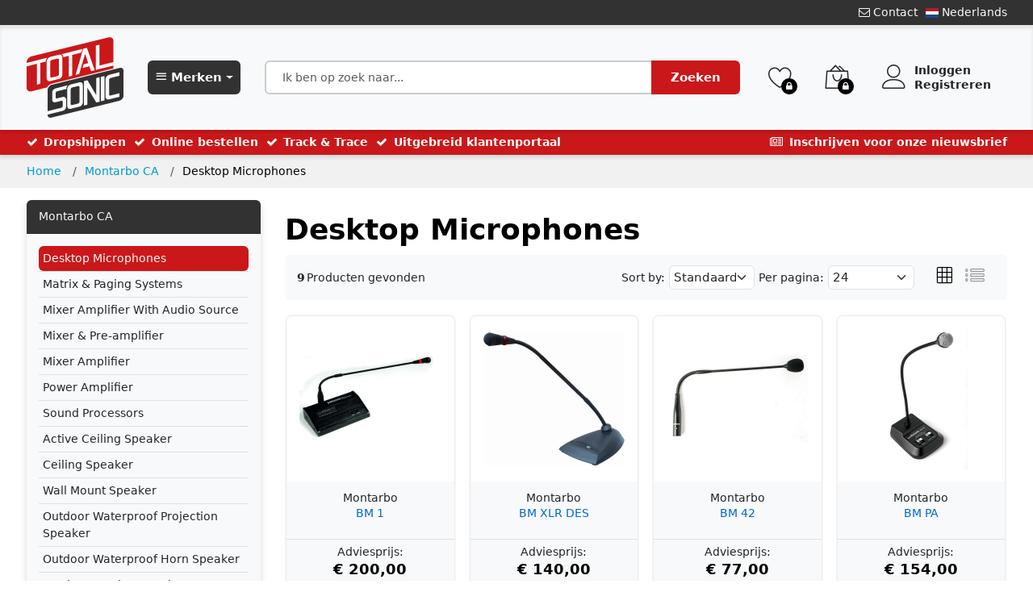

--- FILE ---
content_type: text/html; charset=UTF-8
request_url: https://totalsonic.nl/category/desktop-microphones/rkVAqm2pXzMnb94
body_size: 32744
content:
<!DOCTYPE html>
<html class="h-100" lang="nl">
<head>
    <meta charset="utf-8">
    <meta http-equiv="X-UA-Compatible" content="IE=edge">
    <meta name="viewport" content="width=device-width, initial-scale=1.0">
    <meta name="description" content="">
    <meta name="author" content="">
    <meta name="csrf-token" content="ASQnmvewJhezpzM2TRaNoZAJBevwTGb6RQ2wR33O">

    <meta property="og:title" content="Desktop Microphones | Total Sonic" />
    <meta property="og:description" content="" />
    <meta property="og:image" content="" />
    <meta property="og:url" content="https://totalsonic.nl/category/desktop-microphones/rkVAqm2pXzMnb94" />
    <meta property="og:type" content="website" />

    <title>Desktop Microphones | Total Sonic</title>

            <link rel="shortcut icon" type="image/gif" href="https://totalsonic.nl/tenancy/assets/44761/favicon.ico"/>
    
    <link media="all" type="text/css" rel="stylesheet" href="https://totalsonic.nl/themes/default/fonts/Linearicons/Linearicons/Font/demo-files/demo.css">
    <link media="all" type="text/css" rel="stylesheet" href="https://totalsonic.nl/themes/default/plugins/lightGallery/css/lightgallery.min.css">
    <link media="all" type="text/css" rel="stylesheet" href="https://totalsonic.nl/themes/default/css/totalsonic_main.css?v1.20">

    <style>
        body {
            visibility: hidden;
        }
        .splide  {
            display:none;
        }
    </style>

    <script src="/livewire/livewire.js?id=90730a3b0e7144480175" data-turbo-eval="false" data-turbolinks-eval="false" ></script><script data-turbo-eval="false" data-turbolinks-eval="false" >window.livewire = new Livewire();window.Livewire = window.livewire;window.livewire_app_url = '';window.livewire_token = 'ASQnmvewJhezpzM2TRaNoZAJBevwTGb6RQ2wR33O';window.deferLoadingAlpine = function (callback) {window.addEventListener('livewire:load', function () {callback();});};let started = false;window.addEventListener('alpine:initializing', function () {if (! started) {window.livewire.start();started = true;}});document.addEventListener("DOMContentLoaded", function () {if (! started) {window.livewire.start();started = true;}});</script>

    <script>
        window.addEventListener('load', function() {
            document.body.style.visibility = 'visible';
            $('.splide ').show();
        });
    </script>

    
    <script src="https://totalsonic.nl/themes/default/js/main.js?v1.16"></script>
    <script src="https://totalsonic.nl/themes/default/js/jbox.js"></script>
    <script src="https://totalsonic.nl/themes/default/plugins/nouislider/wNumb.min.js"></script>
    <script src="https://totalsonic.nl/themes/default/plugins/nouislider/nouislider.min.js"></script>
    <script src="https://totalsonic.nl/themes/default/plugins/splide/splide.min.js"></script>
    <script src="https://totalsonic.nl/themes/default/plugins/splide/splide-extension-video.min.js"></script>

    <link media="all" type="text/css" rel="stylesheet" href="https://totalsonic.nl/themes/default/plugins/nouislider/nouislider.min.css">
    <link href="https://totalsonic.nl/themes/default/plugins/splide/splide.min.css " rel="stylesheet">
    <link href="https://totalsonic.nl/themes/default/plugins/splide/splide-extension-video.min.css " rel="stylesheet">

    <script src="https://www.google.com/recaptcha/api.js?hl=&render=6LfOPiYnAAAAANJvMNwO-2LYceW5mm38SeeTVTWq"></script>
        
            <script defer src="https://analytics.etslogistics.eu/script.js" data-website-id="fa211cd3-7c56-4b86-81bd-8f00ccc0126b"></script>
    
    <style >[wire\:loading], [wire\:loading\.delay], [wire\:loading\.inline-block], [wire\:loading\.inline], [wire\:loading\.block], [wire\:loading\.flex], [wire\:loading\.table], [wire\:loading\.grid], [wire\:loading\.inline-flex] {display: none;}[wire\:loading\.delay\.shortest], [wire\:loading\.delay\.shorter], [wire\:loading\.delay\.short], [wire\:loading\.delay\.long], [wire\:loading\.delay\.longer], [wire\:loading\.delay\.longest] {display:none;}[wire\:offline] {display: none;}[wire\:dirty]:not(textarea):not(input):not(select) {display: none;}input:-webkit-autofill, select:-webkit-autofill, textarea:-webkit-autofill {animation-duration: 50000s;animation-name: livewireautofill;}@keyframes livewireautofill { from {} }</style>
</head>

<body class="d-flex flex-column h-100">

	
    <div class="wrapper">

        <!-- Header -->
        <nav class="navbar navbar-expand-sm bg-dark text-light">
    <div class="container collapse navbar-collapse d-flex">
        <ul class="d-flex w-100 align-items-center justify-content-start m-0 p-0">
                    </ul>
        <ul class="d-flex w-100 align-items-center justify-content-end m-0 p-0">

            
            <li class="d-inline ms-3">
                <a href="https://totalsonic.nl/contact">
                    <i class="fa fa-envelope-o" aria-hidden="true"></i> Contact
                </a>
            </li>

            <li class="d-inline ms-3">
                <div class="ps-dropdown" style="z-index:1050;">
                    <span>
                        <img src="https://totalsonic.nl/storage/img/flags/nl.svg" title="Nederlands" alt="Nederlands" width="16"> Nederlands
                    </span>

                    <ul class="ps-dropdown-menu">
                                                    <li>
                                <a href="https://totalsonic.nl/lang/en">
                                    <img src="https://totalsonic.nl/storage/img/flags/us.svg" title="English" alt="English" width="16">
                                    <span>English</span>
                                </a>
                            </li>
                                                    <li>
                                <a href="https://totalsonic.nl/lang/nl">
                                    <img src="https://totalsonic.nl/storage/img/flags/nl.svg" title="Nederlands" alt="Nederlands" width="16">
                                    <span>Nederlands</span>
                                </a>
                            </li>
                                                    <li>
                                <a href="https://totalsonic.nl/lang/fr">
                                    <img src="https://totalsonic.nl/storage/img/flags/fr.svg" title="Francais" alt="Francais" width="16">
                                    <span>Francais</span>
                                </a>
                            </li>
                                                    <li>
                                <a href="https://totalsonic.nl/lang/de">
                                    <img src="https://totalsonic.nl/storage/img/flags/de.svg" title="Deutsch" alt="Deutsch" width="16">
                                    <span>Deutsch</span>
                                </a>
                            </li>
                                            </ul>
                </div>
            </li>
        </ul>
    </div>
</nav>
<header class="container-fluid header bg-light shadow-bottom-and-inner-shadow-top sticky-top p-0">
    <div class="container">
        <div class="row">
            <div class="col-md-auto">
                <a class="d-flex align-items-center justify-content-center" href="https://totalsonic.nl">
                                            <object id="logo" type="image/svg+xml" data="https://totalsonic.nl/tenancy/assets/44759/Logo.svg" height="100" style="transition: max-height 0.5s, max-width 0.5s; object-fit:contain; max-width:200px; max-height:100px; margin:15px 0 15px 0; pointer-events: none;"></object>
                                    </a>
            </div>
            <div class="col">
                <div class="row h-100 align-items-center">
                    <div class="col-auto mx-4">
                        <div class="dropdown dropdown-brands dropdown-hover">
    <a href="javascript:void(0)"
        class="dropdown-toggle btn btn-dark border-thick text-white fw-bold h-100 d-inline-flex align-items-center"
        role="button" data-toggle="dropdown" aria-haspopup="true" aria-expanded="false">
        <div>
            <span class="text-nowrap">
                <i class="icon-menu" style="font-weight:bold !important;"></i>
                <span class="d-none d-sm-inline" style="font-weight:bold !important;">
                    Merken
                <span>
            </span>
        </div>
        <div style="height:30px; width:1px;"></div>
    </a>
    <div class="dropdown-menu invisible opacity-0 shadow py-0">
        <div class="d-flex align-items-start justify-content-start">
            <div class="brands-container">

                <div class="arrows up text-white text-center d-flex align-items-center">
                    <div class="chevron chevron-up m-auto">
                        <i class="icon-chevron-up"></i>
                    </div>
                </div>

                <div class="brands" id="brandscontainer">
                    <div class="content px-2">

                                                                                    <a class="dropdown-item d-flex justify-content-between align-items-center brand"
                                    href="https://totalsonic.nl/category/ansmann/Bl4N2M92vNZJy0p"
                                    brand-id="2901">
                                    <span class="chevron-right">
                                                                                    <i class="icon-chevron-right d-none d-md-block"></i>
                                                                            </span>
                                    <span>Ansmann</span>
                                </a>
                                                            <a class="dropdown-item d-flex justify-content-between align-items-center brand"
                                    href="https://totalsonic.nl/category/decksaver/8jDrxmJzLQmLk9V"
                                    brand-id="2774">
                                    <span class="chevron-right">
                                                                                    <i class="icon-chevron-right d-none d-md-block"></i>
                                                                            </span>
                                    <span>Decksaver</span>
                                </a>
                                                            <a class="dropdown-item d-flex justify-content-between align-items-center brand"
                                    href="https://totalsonic.nl/category/electro-harmonix/rkVAqm2Knz6nb94"
                                    brand-id="4210">
                                    <span class="chevron-right">
                                                                                    <i class="icon-chevron-right d-none d-md-block"></i>
                                                                            </span>
                                    <span>Electro-Harmonix</span>
                                </a>
                                                            <a class="dropdown-item d-flex justify-content-between align-items-center brand"
                                    href="https://totalsonic.nl/category/harmony/Arx8gMjVjRMd0Gy"
                                    brand-id="2780">
                                    <span class="chevron-right">
                                                                                    <i class="icon-chevron-right d-none d-md-block"></i>
                                                                            </span>
                                    <span>Harmony</span>
                                </a>
                                                            <a class="dropdown-item d-flex justify-content-between align-items-center brand"
                                    href="https://totalsonic.nl/category/hartke/0VdEzmOw0jmglDW"
                                    brand-id="2909">
                                    <span class="chevron-right">
                                                                                    <i class="icon-chevron-right d-none d-md-block"></i>
                                                                            </span>
                                    <span>Hartke</span>
                                </a>
                                                            <a class="dropdown-item d-flex justify-content-between align-items-center brand"
                                    href="https://totalsonic.nl/category/hedd/39ozB6k2ylmNRxd"
                                    brand-id="3042">
                                    <span class="chevron-right">
                                                                                    <i class="icon-chevron-right d-none d-md-block"></i>
                                                                            </span>
                                    <span>Hedd</span>
                                </a>
                                                            <a class="dropdown-item d-flex justify-content-between align-items-center brand"
                                    href="https://totalsonic.nl/category/heritage/j0lGYZy3056EoWX"
                                    brand-id="2782">
                                    <span class="chevron-right">
                                                                                    <i class="icon-chevron-right d-none d-md-block"></i>
                                                                            </span>
                                    <span>Heritage Guitars</span>
                                </a>
                                                            <a class="dropdown-item d-flex justify-content-between align-items-center brand"
                                    href="https://totalsonic.nl/category/inco/8jDrxmJzOkmLk9V"
                                    brand-id="3230">
                                    <span class="chevron-right">
                                                                                    <i class="icon-chevron-right d-none d-md-block"></i>
                                                                            </span>
                                    <span>Inco</span>
                                </a>
                                                            <a class="dropdown-item d-flex justify-content-between align-items-center brand"
                                    href="https://totalsonic.nl/category/juan-salvador/j4bo36nVLR6lE9W"
                                    brand-id="2903">
                                    <span class="chevron-right">
                                                                                    <i class="icon-chevron-right d-none d-md-block"></i>
                                                                            </span>
                                    <span>Juan Salvador</span>
                                </a>
                                                            <a class="dropdown-item d-flex justify-content-between align-items-center brand"
                                    href="https://totalsonic.nl/category/kala/8WeN561RB9MJGAE"
                                    brand-id="2784">
                                    <span class="chevron-right">
                                                                                    <i class="icon-chevron-right d-none d-md-block"></i>
                                                                            </span>
                                    <span>Kala</span>
                                </a>
                                                            <a class="dropdown-item d-flex justify-content-between align-items-center brand"
                                    href="https://totalsonic.nl/category/kyser/bk3Ar6wObG6g7Xx"
                                    brand-id="2862">
                                    <span class="chevron-right">
                                                                                    <i class="icon-chevron-right d-none d-md-block"></i>
                                                                            </span>
                                    <span>Kyser</span>
                                </a>
                                                            <a class="dropdown-item d-flex justify-content-between align-items-center brand"
                                    href="https://totalsonic.nl/category/lee-oskar/l9dv2MKDQdZ0BV7"
                                    brand-id="3019">
                                    <span class="chevron-right">
                                                                                    <i class="icon-chevron-right d-none d-md-block"></i>
                                                                            </span>
                                    <span>Lee Oskar</span>
                                </a>
                                                            <a class="dropdown-item d-flex justify-content-between align-items-center brand"
                                    href="https://totalsonic.nl/category/michael-kelly/gYD8vZqdjVMoxbl"
                                    brand-id="2790">
                                    <span class="chevron-right">
                                                                            </span>
                                    <span>Michael Kelly</span>
                                </a>
                                                            <a class="dropdown-item d-flex justify-content-between align-items-center brand"
                                    href="https://totalsonic.nl/category/mono/owPlrZRXDw6WRGe"
                                    brand-id="2793">
                                    <span class="chevron-right">
                                                                                    <i class="icon-chevron-right d-none d-md-block"></i>
                                                                            </span>
                                    <span>MONO</span>
                                </a>
                                                            <a class="dropdown-item d-flex justify-content-between align-items-center brand"
                                    href="https://totalsonic.nl/category/montarbo/8jDrxmJzPxmLk9V"
                                    brand-id="2974">
                                    <span class="chevron-right">
                                                                                    <i class="icon-chevron-right d-none d-md-block"></i>
                                                                            </span>
                                    <span>Montarbo CA</span>
                                </a>
                                                            <a class="dropdown-item d-flex justify-content-between align-items-center brand"
                                    href="https://totalsonic.nl/category/rupert-neve-designs/5XG2n6aWDOZv8Qd"
                                    brand-id="2800">
                                    <span class="chevron-right">
                                                                                    <i class="icon-chevron-right d-none d-md-block"></i>
                                                                            </span>
                                    <span>Rupert Neve Designs</span>
                                </a>
                                                            <a class="dropdown-item d-flex justify-content-between align-items-center brand"
                                    href="https://totalsonic.nl/category/samson/k1zOxmrwWE6Gojl"
                                    brand-id="2866">
                                    <span class="chevron-right">
                                                                                    <i class="icon-chevron-right d-none d-md-block"></i>
                                                                            </span>
                                    <span>Samson</span>
                                </a>
                                                            <a class="dropdown-item d-flex justify-content-between align-items-center brand"
                                    href="https://totalsonic.nl/category/se-electronics/5jgpwMYq40MeVqP"
                                    brand-id="2869">
                                    <span class="chevron-right">
                                                                                    <i class="icon-chevron-right d-none d-md-block"></i>
                                                                            </span>
                                    <span>sE Electronics</span>
                                </a>
                                                            <a class="dropdown-item d-flex justify-content-between align-items-center brand"
                                    href="https://totalsonic.nl/category/seeburg-acoustic-line/owPlrZRXD16WRGe"
                                    brand-id="2805">
                                    <span class="chevron-right">
                                                                            </span>
                                    <span>Seeburg Acoustic Line</span>
                                </a>
                                                            <a class="dropdown-item d-flex justify-content-between align-items-center brand"
                                    href="https://totalsonic.nl/category/serato/2WzqEMDrYlmBY74"
                                    brand-id="2826">
                                    <span class="chevron-right">
                                                                                    <i class="icon-chevron-right d-none d-md-block"></i>
                                                                            </span>
                                    <span>Serato</span>
                                </a>
                                                            <a class="dropdown-item d-flex justify-content-between align-items-center brand"
                                    href="https://totalsonic.nl/category/spira-guitars/rkVAqm2KpO6nb94"
                                    brand-id="3954">
                                    <span class="chevron-right">
                                                                                    <i class="icon-chevron-right d-none d-md-block"></i>
                                                                            </span>
                                    <span>Spira Guitars</span>
                                </a>
                                                            <a class="dropdown-item d-flex justify-content-between align-items-center brand"
                                    href="https://totalsonic.nl/category/studiologic/bk3Ar6wOJj6g7Xx"
                                    brand-id="2918">
                                    <span class="chevron-right">
                                                                                    <i class="icon-chevron-right d-none d-md-block"></i>
                                                                            </span>
                                    <span>Studiologic</span>
                                </a>
                                                            <a class="dropdown-item d-flex justify-content-between align-items-center brand"
                                    href="https://totalsonic.nl/category/tandem/39ozB6kWrx6NRxd"
                                    brand-id="3886">
                                    <span class="chevron-right">
                                                                            </span>
                                    <span>Tandem</span>
                                </a>
                                                            <a class="dropdown-item d-flex justify-content-between align-items-center brand"
                                    href="https://totalsonic.nl/category/tanglewood/Bk9nE6XdXE6GJvj"
                                    brand-id="2829">
                                    <span class="chevron-right">
                                                                                    <i class="icon-chevron-right d-none d-md-block"></i>
                                                                            </span>
                                    <span>Tanglewood</span>
                                </a>
                                                            <a class="dropdown-item d-flex justify-content-between align-items-center brand"
                                    href="https://totalsonic.nl/category/teisco/x1lGXm3JEJZz5gp"
                                    brand-id="3213">
                                    <span class="chevron-right">
                                                                            </span>
                                    <span>Teisco</span>
                                </a>
                                                            <a class="dropdown-item d-flex justify-content-between align-items-center brand"
                                    href="https://totalsonic.nl/category/tombo/8WeN561Rx8MJGAE"
                                    brand-id="2840">
                                    <span class="chevron-right">
                                                                                    <i class="icon-chevron-right d-none d-md-block"></i>
                                                                            </span>
                                    <span>Tombo</span>
                                </a>
                                                            <a class="dropdown-item d-flex justify-content-between align-items-center brand"
                                    href="https://totalsonic.nl/category/ua/384K9M78ozZNbDw"
                                    brand-id="3875">
                                    <span class="chevron-right">
                                                                                    <i class="icon-chevron-right d-none d-md-block"></i>
                                                                            </span>
                                    <span>Universal Audio</span>
                                </a>
                                                            <a class="dropdown-item d-flex justify-content-between align-items-center brand"
                                    href="https://totalsonic.nl/category/udg/Bl4N2M92rEZJy0p"
                                    brand-id="2845">
                                    <span class="chevron-right">
                                                                                    <i class="icon-chevron-right d-none d-md-block"></i>
                                                                            </span>
                                    <span>UDG Gear</span>
                                </a>
                                                            <a class="dropdown-item d-flex justify-content-between align-items-center brand"
                                    href="https://totalsonic.nl/category/wolfmix/39ozB6kWEP6NRxd"
                                    brand-id="4086">
                                    <span class="chevron-right">
                                                                            </span>
                                    <span>Wolfmix</span>
                                </a>
                                                                        </div>
                </div>

                <div class="arrows down text-white text-center d-flex align-items-center">
                    <div class="chevron chevron-down m-auto">
                        <i class="icon-chevron-down"></i>
                    </div>
                </div>

            </div>

                                                <div class="categories pb-3 bg-dark" brand-id="2901">
                        <div class="dropdown-header">Ansmann categories</div>
                        <div>
                                                            <a class="dropdown-item"
                                    href="https://totalsonic.nl/category/rechargable-batteries/gYD8vZqdJ4Moxbl">Rechargable batteries</a>
                                                            <a class="dropdown-item"
                                    href="https://totalsonic.nl/category/battery-chargers-testers/gYD8vZqdA4Moxbl">Battery chargers &amp; testers</a>
                                                            <a class="dropdown-item"
                                    href="https://totalsonic.nl/category/regular-batteries/NLB4EZ5JjrmQxO9">Regular batteries</a>
                                                            <a class="dropdown-item"
                                    href="https://totalsonic.nl/category/special-batteries/5XG2n6aWQ0Zv8Qd">Special batteries</a>
                                                            <a class="dropdown-item"
                                    href="https://totalsonic.nl/category/mobile-lights/KevkJ6NxeKZVrWQ">Mobile lights</a>
                                                            <a class="dropdown-item"
                                    href="https://totalsonic.nl/category/power-supplies/Bl4N2M92ANZJy0p">Power Supplies</a>
                                                    </div>
                    </div>
                                                                <div class="categories pb-3 bg-dark" brand-id="2774">
                        <div class="dropdown-header">Decksaver categories</div>
                        <div>
                                                            <a class="dropdown-item"
                                    href="https://totalsonic.nl/category/cdj-xdj-covers/owPlrZRXWJ6WRGe">CDJ Covers</a>
                                                            <a class="dropdown-item"
                                    href="https://totalsonic.nl/category/DJ-controller-covers/j4bo36nVlN6lE9W">DJ Controller Covers</a>
                                                            <a class="dropdown-item"
                                    href="https://totalsonic.nl/category/mixer-covers/384K9M7l7zZNbDw">DJ Mixer Covers</a>
                                                            <a class="dropdown-item"
                                    href="https://totalsonic.nl/category/dj-effect-unit-covers/n5gAxMo2E96XoGD">DJ Effect Unit covers</a>
                                                            <a class="dropdown-item"
                                    href="https://totalsonic.nl/category/turntable-covers/ovk15mvGdJ6LR8E">Turntable Covers</a>
                                                            <a class="dropdown-item"
                                    href="https://totalsonic.nl/category/producer-controller-covers/rkVAqm2KjD6nb94">Producer Controller covers</a>
                                                            <a class="dropdown-item"
                                    href="https://totalsonic.nl/category/interface-covers/5KajomdeLa607lV">Interface Covers</a>
                                                            <a class="dropdown-item"
                                    href="https://totalsonic.nl/category/midi-keyboard-covers/5Kajomd93k607lV">Midi Keyboard covers</a>
                                                            <a class="dropdown-item"
                                    href="https://totalsonic.nl/category/synthesizer-covers/x1lGXm3Jx9Zz5gp">Synthesizer Covers</a>
                                                            <a class="dropdown-item"
                                    href="https://totalsonic.nl/category/groovebox-covers/rkVAqm2pxOMnb94">Groovebox Covers</a>
                                                            <a class="dropdown-item"
                                    href="https://totalsonic.nl/category/Drum-Sample-Pad-covers/j4bo36nV406lE9W">Drum Sample Pad covers</a>
                                                            <a class="dropdown-item"
                                    href="https://totalsonic.nl/category/producer-effects-unit-covers/4b3PEZ8P1dZkLpX">Producer Effects Unit Covers</a>
                                                            <a class="dropdown-item"
                                    href="https://totalsonic.nl/category/effect-covers/0VdEzmOwYemglDW">Guitar Pedal &amp; Amp Modeller Covers</a>
                                                            <a class="dropdown-item"
                                    href="https://totalsonic.nl/category/daw-mix-control-cover/3W2XpmWaoBMgo9v">DAW Mix &amp; Control Covers</a>
                                                            <a class="dropdown-item"
                                    href="https://totalsonic.nl/category/podcasting-video/0VdEzmOLzj6glDW">Podcasting &amp; Video covers</a>
                                                            <a class="dropdown-item"
                                    href="https://totalsonic.nl/category/streaming-creator-covers/KevkJ6NNKK6VrWQ">Streaming &amp; Creator Covers</a>
                                                            <a class="dropdown-item"
                                    href="https://totalsonic.nl/category/pro-covers/owPlrZRXWX6WRGe">Pro Live Mixing Desk Covers</a>
                                                            <a class="dropdown-item"
                                    href="https://totalsonic.nl/category/light-controller-covers/39ozB6kWAP6NRxd">Light Controller Covers</a>
                                                    </div>
                    </div>
                                                                <div class="categories pb-3 bg-dark" brand-id="4210">
                        <div class="dropdown-header">Electro-Harmonix categories</div>
                        <div>
                                                            <a class="dropdown-item"
                                    href="https://totalsonic.nl/category/hardware-plugin-interfaces/j4bo36nYGemlE9W">Hardware Plugin Interfaces</a>
                                                            <a class="dropdown-item"
                                    href="https://totalsonic.nl/category/big-muff-pi-series/x05dl6xbjXZ2n1p">Big Muff Pi Series</a>
                                                            <a class="dropdown-item"
                                    href="https://totalsonic.nl/category/pico-series/5Kajomd9Yw607lV">Pico Series</a>
                                                            <a class="dropdown-item"
                                    href="https://totalsonic.nl/category/nano-series/n5gAxMo29z6XoGD">Nano Series</a>
                                                            <a class="dropdown-item"
                                    href="https://totalsonic.nl/category/bass-series/x1lGXm3p4e6z5gp">Bass Series</a>
                                                            <a class="dropdown-item"
                                    href="https://totalsonic.nl/category/deluxe-series/4b3PEZ8PqQZkLpX">Deluxe Series</a>
                                                            <a class="dropdown-item"
                                    href="https://totalsonic.nl/category/9-series/ovk15mv1zvZLR8E">9-series</a>
                                                            <a class="dropdown-item"
                                    href="https://totalsonic.nl/category/overdrive-distortion-fuzz-pedals/k1zOxmrK4R6Gojl">Overdrive-Distortion-Fuzz</a>
                                                            <a class="dropdown-item"
                                    href="https://totalsonic.nl/category/delay-looper-reverb-pedals/0NG5ampQqd6j7KB">Delay-Looper-Reverb</a>
                                                            <a class="dropdown-item"
                                    href="https://totalsonic.nl/category/modulation-pedals/DnolRMQG2DmKaz4">Modulation-Synthesis-Pitch</a>
                                                            <a class="dropdown-item"
                                    href="https://totalsonic.nl/category/swell-wah-filter-pedals/bk3Ar6wGEq6g7Xx">Swell-Wah-Filter-Sustain</a>
                                                            <a class="dropdown-item"
                                    href="https://totalsonic.nl/category/amp-gate-noise/LbGoD6eYa46Vnqj">Amp-Boost-Volume-Gate</a>
                                                            <a class="dropdown-item"
                                    href="https://totalsonic.nl/category/control-switch-tune/5jgpwMYdkq6eVqP">Control-Switch-Tune</a>
                                                            <a class="dropdown-item"
                                    href="https://totalsonic.nl/category/vocal/2WzqEMDobo6BY74">Vocal</a>
                                                            <a class="dropdown-item"
                                    href="https://totalsonic.nl/category/power-supplies/D9bjym4zJbMzqLY">Power Supplies</a>
                                                    </div>
                    </div>
                                                                <div class="categories pb-3 bg-dark" brand-id="2780">
                        <div class="dropdown-header">Harmony categories</div>
                        <div>
                                                            <a class="dropdown-item"
                                    href="https://totalsonic.nl/category/electric-guitar-standard/KevkJ6NxbnZVrWQ">Standard Series Electric Guitars</a>
                                                            <a class="dropdown-item"
                                    href="https://totalsonic.nl/category/guitar-amps/5rO9z6047z6NbdA">Guitar Amps</a>
                                                            <a class="dropdown-item"
                                    href="https://totalsonic.nl/category/accessories/j4bo36nVB06lE9W">Accessories</a>
                                                            <a class="dropdown-item"
                                    href="https://totalsonic.nl/category/factory-special-guitars/kJdYOMz2YdM3rxW">Factory Special Guitars</a>
                                                    </div>
                    </div>
                                                                <div class="categories pb-3 bg-dark" brand-id="2909">
                        <div class="dropdown-header">Hartke categories</div>
                        <div>
                                                            <a class="dropdown-item"
                                    href="https://totalsonic.nl/category/hd-serie-bass-combos/3W2XpmWKP9mgo9v">HD Serie Bass Combos</a>
                                                            <a class="dropdown-item"
                                    href="https://totalsonic.nl/category/strings-accessories/X3EQ1ZLjAl6v7b9">Strings &amp; Accessories</a>
                                                    </div>
                    </div>
                                                                <div class="categories pb-3 bg-dark" brand-id="3042">
                        <div class="dropdown-header">Hedd categories</div>
                        <div>
                                                            <a class="dropdown-item"
                                    href="https://totalsonic.nl/category/MK2-studio-monitors/5XG2n6aWPVZv8Qd">Type MK2 DSP studio monitors</a>
                                                            <a class="dropdown-item"
                                    href="https://totalsonic.nl/category/a-core/goW8wZVJbjZl7G3">Type A-Core Analog Studio Monitors</a>
                                                            <a class="dropdown-item"
                                    href="https://totalsonic.nl/category/bass-subwoofers/0V4Kd6bYEdm7OWy">BASS Subwoofers</a>
                                                            <a class="dropdown-item"
                                    href="https://totalsonic.nl/category/mounting/l9dv2MKgDGM0BV7">Mounting</a>
                                                            <a class="dropdown-item"
                                    href="https://totalsonic.nl/category/heddphone/Arx8gMjXX7md0Gy">HEDDphone</a>
                                                    </div>
                    </div>
                                                                <div class="categories pb-3 bg-dark" brand-id="2782">
                        <div class="dropdown-header">Heritage Guitars categories</div>
                        <div>
                                                            <a class="dropdown-item"
                                    href="https://totalsonic.nl/category/standard-ii-collection/dbDA5MBpRRmWpvl">Standard II Collection</a>
                                                            <a class="dropdown-item"
                                    href="https://totalsonic.nl/category/standard-specials/aB0PGMGjvl6lOE3">Standard Factory Specials</a>
                                                            <a class="dropdown-item"
                                    href="https://totalsonic.nl/category/custom-shop-core-collection/384K9M78kjZNbDw">Custom Shop Core Collection</a>
                                                            <a class="dropdown-item"
                                    href="https://totalsonic.nl/category/limited-factory-specials/dbDA5MBpdlmWpvl">Custom Shop Factory Specials</a>
                                                            <a class="dropdown-item"
                                    href="https://totalsonic.nl/category/standard-collection/Bk9nE6X9o0MGJvj">Standard Collection</a>
                                                            <a class="dropdown-item"
                                    href="https://totalsonic.nl/category/cases/gYD8vZqdaXMoxbl">Accessories</a>
                                                    </div>
                    </div>
                                                                <div class="categories pb-3 bg-dark" brand-id="3230">
                        <div class="dropdown-header">Inco categories</div>
                        <div>
                                                            <a class="dropdown-item"
                                    href="https://totalsonic.nl/category/unbalanced-audio-cables/384K9M7lE7ZNbDw">Unbalanced audio cables</a>
                                                            <a class="dropdown-item"
                                    href="https://totalsonic.nl/category/balanced-audio-cables/bnDLwZEd4eMx8aX">Balanced audio cables</a>
                                                            <a class="dropdown-item"
                                    href="https://totalsonic.nl/category/reeled-cables/0NG5ampg2GZj7KB">Reeled cables</a>
                                                            <a class="dropdown-item"
                                    href="https://totalsonic.nl/category/dmx-aes-ebu-cables/2WzqEMDrDxmBY74">DMX | AES-EBU cables</a>
                                                            <a class="dropdown-item"
                                    href="https://totalsonic.nl/category/instrument-cables/bnDLwZEdAeMx8aX">Instrument cables</a>
                                                            <a class="dropdown-item"
                                    href="https://totalsonic.nl/category/microphone-cables/kJdYOMznprM3rxW">Microphone cables</a>
                                                            <a class="dropdown-item"
                                    href="https://totalsonic.nl/category/speaker-cables/gYD8vZqd2vMoxbl">Speaker cables</a>
                                                            <a class="dropdown-item"
                                    href="https://totalsonic.nl/category/midi-cables/5Kajomdel4607lV">MIDI cables</a>
                                                    </div>
                    </div>
                                                                <div class="categories pb-3 bg-dark" brand-id="2903">
                        <div class="dropdown-header">Juan Salvador categories</div>
                        <div>
                                                            <a class="dropdown-item"
                                    href="https://totalsonic.nl/category/classic-serie-spruce/D9bjym4lkPmzqLY">Classical Spruce Top</a>
                                                            <a class="dropdown-item"
                                    href="https://totalsonic.nl/category/classic-serie-cedar/ovk15mvGJn6LR8E">Classical Cedar Top</a>
                                                            <a class="dropdown-item"
                                    href="https://totalsonic.nl/category/classic-serie-thin-body/5jgpwMYqP1MeVqP">Classical Thin body</a>
                                                            <a class="dropdown-item"
                                    href="https://totalsonic.nl/category/flamenco/0V4Kd6b9Yzm7OWy">Flamenco All Solid</a>
                                                    </div>
                    </div>
                                                                <div class="categories pb-3 bg-dark" brand-id="2784">
                        <div class="dropdown-header">Kala categories</div>
                        <div>
                                                            <a class="dropdown-item"
                                    href="https://totalsonic.nl/category/amps/Arx8gMjVJeMd0Gy">Amps</a>
                                                            <a class="dropdown-item"
                                    href="https://totalsonic.nl/category/artist-signature/Arx8gMjV9NMd0Gy">Artist Signature</a>
                                                            <a class="dropdown-item"
                                    href="https://totalsonic.nl/category/bamboo/8jDrxmJzAVmLk9V">Bamboo</a>
                                                            <a class="dropdown-item"
                                    href="https://totalsonic.nl/category/cajon/kJdYOMznkWM3rxW">Cajón</a>
                                                            <a class="dropdown-item"
                                    href="https://totalsonic.nl/category/contour-series/LbGoD6eYqa6Vnqj">Contour Series</a>
                                                            <a class="dropdown-item"
                                    href="https://totalsonic.nl/category/ebony/384K9M7lQrZNbDw">Ebony</a>
                                                            <a class="dropdown-item"
                                    href="https://totalsonic.nl/category/ka-15-series/2WzqEMDr7BmBY74">KA-15 Series</a>
                                                            <a class="dropdown-item"
                                    href="https://totalsonic.nl/category/learn-to-play/bnDLwZEdGqMx8aX">Learn to Play</a>
                                                            <a class="dropdown-item"
                                    href="https://totalsonic.nl/category/makala/3W2XpmWKDwmgo9v">Makala®</a>
                                                            <a class="dropdown-item"
                                    href="https://totalsonic.nl/category/pacific-walnut/j0lGYZy3gD6EoWX">Pacific Walnut</a>
                                                            <a class="dropdown-item"
                                    href="https://totalsonic.nl/category/premier-exotics/KwYeVZlGnkMq1NW">Premier Exotics</a>
                                                            <a class="dropdown-item"
                                    href="https://totalsonic.nl/category/mahogany/Bk9nE6Xd0V6GJvj">Mahogany</a>
                                                            <a class="dropdown-item"
                                    href="https://totalsonic.nl/category/novelty/5rO9z604V46NbdA">Novelty</a>
                                                            <a class="dropdown-item"
                                    href="https://totalsonic.nl/category/revelator-night-owl/x05dl6xb2EZ2n1p">Revelator® Night Owl</a>
                                                            <a class="dropdown-item"
                                    href="https://totalsonic.nl/category/solid-top/XV7PgmPxAwmj4ne">Solid Top</a>
                                                            <a class="dropdown-item"
                                    href="https://totalsonic.nl/category/solid-body/0V4Kd6b9oQm7OWy">Solid body</a>
                                                            <a class="dropdown-item"
                                    href="https://totalsonic.nl/category/solid-wood/8WeN561RVYMJGAE">Solid Wood</a>
                                                            <a class="dropdown-item"
                                    href="https://totalsonic.nl/category/sparkle-ukelele/5rO9z60wpzmNbdA">Sparkle Ukelele</a>
                                                            <a class="dropdown-item"
                                    href="https://totalsonic.nl/category/super-tenors/O8Vj5mApADZdNLb">Super Tenors</a>
                                                            <a class="dropdown-item"
                                    href="https://totalsonic.nl/category/surf-series/3W2XpmWKy9mgo9v">Surf Series</a>
                                                            <a class="dropdown-item"
                                    href="https://totalsonic.nl/category/the-waterman/Arx8gMjXNRmd0Gy">The Waterman®</a>
                                                            <a class="dropdown-item"
                                    href="https://totalsonic.nl/category/ubass/DnolRMQjLAZKaz4">U•BASS®</a>
                                                            <a class="dropdown-item"
                                    href="https://totalsonic.nl/category/voyage-collection/5jgpwMYdq06eVqP">Voyage Collection</a>
                                                            <a class="dropdown-item"
                                    href="https://totalsonic.nl/category/archtop-line/k1zOxmrKEd6Gojl">Archtop Line</a>
                                                    </div>
                    </div>
                                                                <div class="categories pb-3 bg-dark" brand-id="2862">
                        <div class="dropdown-header">Kyser categories</div>
                        <div>
                                                            <a class="dropdown-item"
                                    href="https://totalsonic.nl/category/quick-change-electric-capos/5jgpwMYqDqMeVqP">QUICK-CHANGE® Electric Capos</a>
                                                            <a class="dropdown-item"
                                    href="https://totalsonic.nl/category/quick-change-acoustic-capos/l9dv2MKDoGZ0BV7">QUICK-CHANGE® Acoustic Capos</a>
                                                            <a class="dropdown-item"
                                    href="https://totalsonic.nl/category/quick-change-classic-capos/Bk9nE6XdYq6GJvj">QUICK-CHANGE® Classic Capos</a>
                                                            <a class="dropdown-item"
                                    href="https://totalsonic.nl/category/pro/AM-Aluminium-Capos/384K9M7lj9ZNbDw">PRO/AM Aluminium Capos</a>
                                                            <a class="dropdown-item"
                                    href="https://totalsonic.nl/category/care-products/LbGoD6eqo46Vnqj">GUITAR CARE PRODUCTS</a>
                                                            <a class="dropdown-item"
                                    href="https://totalsonic.nl/category/guitar-straps/goW8wZVpL26l7G3">GUITAR STRAPS</a>
                                                            <a class="dropdown-item"
                                    href="https://totalsonic.nl/category/guitar-strings/x05dl6x28XZ2n1p">GUITAR STRINGS</a>
                                                    </div>
                    </div>
                                                                <div class="categories pb-3 bg-dark" brand-id="3019">
                        <div class="dropdown-header">Lee Oskar categories</div>
                        <div>
                                                            <a class="dropdown-item"
                                    href="https://totalsonic.nl/category/major-diatonic-harmonicas/x05dl6x2vDZ2n1p">Major diatonic harmonicas</a>
                                                            <a class="dropdown-item"
                                    href="https://totalsonic.nl/category/melody-maker-harmonicas/LbGoD6eqBK6Vnqj">Melody maker harmonicas</a>
                                                            <a class="dropdown-item"
                                    href="https://totalsonic.nl/category/harmonic-minor-harmonicas/k1zOxmrwzd6Gojl">Harmonic minor harmonicas</a>
                                                            <a class="dropdown-item"
                                    href="https://totalsonic.nl/category/natural-minor-harmonicas/2WzqEMDr2BmBY74">Natural minor harmonicas</a>
                                                            <a class="dropdown-item"
                                    href="https://totalsonic.nl/category/accessories/0NG5ampg5eZj7KB">Accessories</a>
                                                            <a class="dropdown-item"
                                    href="https://totalsonic.nl/category/major-diatonic-reed-plates/XV7PgmPxrwmj4ne">Major diatonic reed plates</a>
                                                            <a class="dropdown-item"
                                    href="https://totalsonic.nl/category/melody-maker-reed-plates/5jgpwMYqB1MeVqP">Melody maker reed plates</a>
                                                            <a class="dropdown-item"
                                    href="https://totalsonic.nl/category/harmonic-minor-reed-plates/X3EQ1ZLjwl6v7b9">Harmonic minor reed plates</a>
                                                            <a class="dropdown-item"
                                    href="https://totalsonic.nl/category/natural-minor-reed-plates/O8Vj5mApNDZdNLb">Natural minor reed plates</a>
                                                    </div>
                    </div>
                                                                                            <div class="categories pb-3 bg-dark" brand-id="2793">
                        <div class="dropdown-header">MONO categories</div>
                        <div>
                                                            <a class="dropdown-item"
                                    href="https://totalsonic.nl/category/m80-sleeve/5XG2n6aWNjZv8Qd">Sleeve™</a>
                                                            <a class="dropdown-item"
                                    href="https://totalsonic.nl/category/sleeve-20/ovk15mv1aJZLR8E">Sleeve™ 2.0</a>
                                                            <a class="dropdown-item"
                                    href="https://totalsonic.nl/category/m80-stealth/LbGoD6eq346Vnqj">Stealth™</a>
                                                            <a class="dropdown-item"
                                    href="https://totalsonic.nl/category/original-m80/4b3PEZ8PgKZkLpX">Original M80</a>
                                                            <a class="dropdown-item"
                                    href="https://totalsonic.nl/category/m80-vertigo/Bl4N2M92XvZJy0p">Vertigo™</a>
                                                            <a class="dropdown-item"
                                    href="https://totalsonic.nl/category/m80-pedalboard/goW8wZVpV26l7G3">Pedalboards &amp; Accessory cases</a>
                                                            <a class="dropdown-item"
                                    href="https://totalsonic.nl/category/m80-guitar-straps/kJdYOMznAgM3rxW">Guitar Straps</a>
                                                            <a class="dropdown-item"
                                    href="https://totalsonic.nl/category/efx-dj-equipment-cases-gigbags/384K9M7lL9ZNbDw">Backpack &amp; Bags</a>
                                                            <a class="dropdown-item"
                                    href="https://totalsonic.nl/category/cvl-off-stage/O8Vj5mApV0ZdNLb">Civilian</a>
                                                            <a class="dropdown-item"
                                    href="https://totalsonic.nl/category/accessories/NLB4EZ5J7jmQxO9">Accessories</a>
                                                    </div>
                    </div>
                                                                <div class="categories pb-3 bg-dark" brand-id="2974">
                        <div class="dropdown-header">Montarbo CA categories</div>
                        <div>
                                                            <a class="dropdown-item"
                                    href="https://totalsonic.nl/category/desktop-microphones/rkVAqm2pXzMnb94">Desktop Microphones</a>
                                                            <a class="dropdown-item"
                                    href="https://totalsonic.nl/category/matrix-paging-systems/KwYeVZlGwBMq1NW">Matrix &amp; Paging Systems</a>
                                                            <a class="dropdown-item"
                                    href="https://totalsonic.nl/category/mixer-amplifier-with-audio-source/n5gAxMorxz6XoGD">Mixer Amplifier With Audio Source</a>
                                                            <a class="dropdown-item"
                                    href="https://totalsonic.nl/category/mixer-pre-amplifier/4b3PEZ8lVQZkLpX">Mixer &amp; Pre-amplifier</a>
                                                            <a class="dropdown-item"
                                    href="https://totalsonic.nl/category/mixer-amplifier/pV0vKZg43Rmnwd4">Mixer Amplifier</a>
                                                            <a class="dropdown-item"
                                    href="https://totalsonic.nl/category/power-amplifier/5jgpwMYq9qMeVqP">Power Amplifier</a>
                                                            <a class="dropdown-item"
                                    href="https://totalsonic.nl/category/sound-processors/0NG5ampgrdZj7KB">Sound Processors</a>
                                                            <a class="dropdown-item"
                                    href="https://totalsonic.nl/category/active-ceiling-speaker/5Kajomde2w607lV">Active Ceiling Speaker</a>
                                                            <a class="dropdown-item"
                                    href="https://totalsonic.nl/category/ceiling-speaker/X3EQ1ZLj3L6v7b9">Ceiling Speaker</a>
                                                            <a class="dropdown-item"
                                    href="https://totalsonic.nl/category/wall-mount-speaker/DnolRMQjwDZKaz4">Wall Mount Speaker</a>
                                                            <a class="dropdown-item"
                                    href="https://totalsonic.nl/category/outdoor-waterproof-projection-speaker/l9dv2MKDdnZ0BV7">Outdoor Waterproof Projection Speaker</a>
                                                            <a class="dropdown-item"
                                    href="https://totalsonic.nl/category/outdoor-waterproof-horn-speaker/k1zOxmrweR6Gojl">Outdoor Waterproof Horn Speaker</a>
                                                            <a class="dropdown-item"
                                    href="https://totalsonic.nl/category/outdoor-garden-speaker/x05dl6x2yXZ2n1p">Outdoor Garden Speaker</a>
                                                    </div>
                    </div>
                                                                <div class="categories pb-3 bg-dark" brand-id="2800">
                        <div class="dropdown-header">Rupert Neve Designs categories</div>
                        <div>
                                                            <a class="dropdown-item"
                                    href="https://totalsonic.nl/category/5088-discrete-analog-mixer/Bl4N2M92jEZJy0p">5088 High Voltage Discrete Analog Mixer</a>
                                                            <a class="dropdown-item"
                                    href="https://totalsonic.nl/category/summing-mixers/owPlrZRXdO6WRGe">Summing mixers</a>
                                                            <a class="dropdown-item"
                                    href="https://totalsonic.nl/category/Digital-Dante%20Converters/Bl4N2M92YJZJy0p">Digital &amp; Dante Converters</a>
                                                            <a class="dropdown-item"
                                    href="https://totalsonic.nl/category/mic-preamps-channel-strip/0NG5ampgLyZj7KB">Mic Preamps &amp; Channel strips</a>
                                                            <a class="dropdown-item"
                                    href="https://totalsonic.nl/category/dynamic-processing/KwYeVZl3kEMq1NW">Dynamic Processing</a>
                                                            <a class="dropdown-item"
                                    href="https://totalsonic.nl/category/rn-series/x05dl6x2LEZ2n1p">Direct Injection Boxes</a>
                                                            <a class="dropdown-item"
                                    href="https://totalsonic.nl/category/monitoring/8WeN561OJLZJGAE">Monitoring</a>
                                                            <a class="dropdown-item"
                                    href="https://totalsonic.nl/category/portico-500-series/DnolRMQj9JZKaz4">Portico 500-series</a>
                                                            <a class="dropdown-item"
                                    href="https://totalsonic.nl/category/accessoires/gYD8vZqdjbMoxbl">Accessoires</a>
                                                            <a class="dropdown-item"
                                    href="https://totalsonic.nl/category/merchandise/bnDLwZEdoqMx8aX">Merchandise</a>
                                                            <a class="dropdown-item"
                                    href="https://totalsonic.nl/category/live-sound/j0lGYZyDqQMEoWX">LIVE Sound</a>
                                                    </div>
                    </div>
                                                                <div class="categories pb-3 bg-dark" brand-id="2866">
                        <div class="dropdown-header">Samson categories</div>
                        <div>
                                                            <a class="dropdown-item"
                                    href="https://totalsonic.nl/category/usb/Bk9nE6XdR06GJvj">USB Microphones</a>
                                                            <a class="dropdown-item"
                                    href="https://totalsonic.nl/category/microphones/XV7PgmPxPrmj4ne">Microphones</a>
                                                            <a class="dropdown-item"
                                    href="https://totalsonic.nl/category/microphone-accessories/Bl4N2M924vZJy0p">Microphone accessories</a>
                                                            <a class="dropdown-item"
                                    href="https://totalsonic.nl/category/wireless-systems/KwYeVZlGeEMq1NW">Wireless systems</a>
                                                            <a class="dropdown-item"
                                    href="https://totalsonic.nl/category/expedition-portable-pa/8jDrxmJzgVmLk9V">Portable PA</a>
                                                            <a class="dropdown-item"
                                    href="https://totalsonic.nl/category/loudspeakers/Bl4N2M924GZJy0p">Loudspeakers</a>
                                                            <a class="dropdown-item"
                                    href="https://totalsonic.nl/category/monitors/X3EQ1ZLjd26v7b9">Monitors</a>
                                                            <a class="dropdown-item"
                                    href="https://totalsonic.nl/category/headphones/D9bjym4lpDmzqLY">Headphones</a>
                                                            <a class="dropdown-item"
                                    href="https://totalsonic.nl/category/stands/j4bo36nVb06lE9W">Monitor Stand</a>
                                                    </div>
                    </div>
                                                                <div class="categories pb-3 bg-dark" brand-id="2869">
                        <div class="dropdown-header">sE Electronics categories</div>
                        <div>
                                                            <a class="dropdown-item"
                                    href="https://totalsonic.nl/category/reflexion-filters/Arx8gMjVPNMd0Gy">Reflexion Filter Series</a>
                                                            <a class="dropdown-item"
                                    href="https://totalsonic.nl/category/dynamic-vocal-microphones/5jgpwMYdd06eVqP">Dynamic Vocal Microphones</a>
                                                            <a class="dropdown-item"
                                    href="https://totalsonic.nl/category/wireless-microphone-capsule/LbGoD6eYYa6Vnqj">Wireless Capsules for Shure® &amp; Sennheiser®</a>
                                                            <a class="dropdown-item"
                                    href="https://totalsonic.nl/category/dynamic-instrument-microphone/2WzqEMDool6BY74">Dynamic Instrument Microphone</a>
                                                            <a class="dropdown-item"
                                    href="https://totalsonic.nl/category/dynamic-studio-microphone/O8Vj5mAjjw6dNLb">Dynamic Studio Microphone</a>
                                                            <a class="dropdown-item"
                                    href="https://totalsonic.nl/category/large-diaphragm/5XG2n6aWOjZv8Qd">Large-Diaphragm</a>
                                                            <a class="dropdown-item"
                                    href="https://totalsonic.nl/category/small-diaphragm/Bl4N2M92YvZJy0p">Small-Diaphragm</a>
                                                            <a class="dropdown-item"
                                    href="https://totalsonic.nl/category/tube-microphone/384K9M7882ZNbDw">Tube Microphone</a>
                                                            <a class="dropdown-item"
                                    href="https://totalsonic.nl/category/ribbon/Bk9nE6XdnE6GJvj">Ribbon Microphone</a>
                                                            <a class="dropdown-item"
                                    href="https://totalsonic.nl/category/serupert-neve-signature-series/Bk9nE6X99EMGJvj">sE/Rupert Neve Signature Series</a>
                                                            <a class="dropdown-item"
                                    href="https://totalsonic.nl/category/drums/D9bjym4lpbmzqLY">Drum Microphones</a>
                                                            <a class="dropdown-item"
                                    href="https://totalsonic.nl/category/bl8/0NG5ampQgy6j7KB">Boundary Microphone</a>
                                                            <a class="dropdown-item"
                                    href="https://totalsonic.nl/category/neom-usb/0VdEzmOwVbmglDW">USB Microphone</a>
                                                            <a class="dropdown-item"
                                    href="https://totalsonic.nl/category/bundles/0VdEzmOwO8mglDW">Bundles</a>
                                                            <a class="dropdown-item"
                                    href="https://totalsonic.nl/category/inline-mic-preamps-di/XV7PgmPKKjZj4ne">Inline Mic Preamps &amp; DI</a>
                                                            <a class="dropdown-item"
                                    href="https://totalsonic.nl/category/accessories/0V4Kd6bY2jm7OWy">Accessories</a>
                                                            <a class="dropdown-item"
                                    href="https://totalsonic.nl/category/25th-anniversary/j0lGYZyDr1MEoWX">25th Anniversary</a>
                                                            <a class="dropdown-item"
                                    href="https://totalsonic.nl/category/gold-nickel-v7-mics-and-capsules/KwYeVZl3NBMq1NW">Gold &amp; Nickel V7 Mics and Capsules</a>
                                                    </div>
                    </div>
                                                                                            <div class="categories pb-3 bg-dark" brand-id="2826">
                        <div class="dropdown-header">Serato categories</div>
                        <div>
                                                            <a class="dropdown-item"
                                    href="https://totalsonic.nl/category/control-vinyl/O8Vj5mApYwZdNLb">Control Vinyl</a>
                                                            <a class="dropdown-item"
                                    href="https://totalsonic.nl/category/accessories/2WzqEMDrPemBY74">Accessories</a>
                                                            <a class="dropdown-item"
                                    href="https://totalsonic.nl/category/software/Arx8gMjVGeMd0Gy">Software</a>
                                                            <a class="dropdown-item"
                                    href="https://totalsonic.nl/category/dj-kits/j0lGYZy3eQ6EoWX">DJ Kits</a>
                                                            <a class="dropdown-item"
                                    href="https://totalsonic.nl/category/control-cd/5XG2n6aWv0Zv8Qd">Control CD</a>
                                                            <a class="dropdown-item"
                                    href="https://totalsonic.nl/category/apparel/goW8wZVpBj6l7G3">Apparel</a>
                                                    </div>
                    </div>
                                                                <div class="categories pb-3 bg-dark" brand-id="3954">
                        <div class="dropdown-header">Spira Guitars categories</div>
                        <div>
                                                            <a class="dropdown-item"
                                    href="https://totalsonic.nl/category/electric-bass/5XG2n6aaVj6v8Qd">Bass series</a>
                                                            <a class="dropdown-item"
                                    href="https://totalsonic.nl/category/400-series/n5gAxMo2ra6XoGD">400 Series</a>
                                                            <a class="dropdown-item"
                                    href="https://totalsonic.nl/category/420-series/KevkJ6NNdK6VrWQ">420-Series</a>
                                                            <a class="dropdown-item"
                                    href="https://totalsonic.nl/category/450-series/ovk15mv1GOZLR8E">450 Series</a>
                                                            <a class="dropdown-item"
                                    href="https://totalsonic.nl/category/500-series/4b3PEZ8PlDZkLpX">500 Series</a>
                                                            <a class="dropdown-item"
                                    href="https://totalsonic.nl/category/1000-series/XV7PgmPKneZj4ne">1000 PRO Series</a>
                                                            <a class="dropdown-item"
                                    href="https://totalsonic.nl/category/7-string/8jDrxmJQRpZLk9V">7-String</a>
                                                            <a class="dropdown-item"
                                    href="https://totalsonic.nl/category/bariton/384K9M78D9ZNbDw">Bariton</a>
                                                            <a class="dropdown-item"
                                    href="https://totalsonic.nl/category/left-handed/Bk9nE6X9KqMGJvj">Left Handed</a>
                                                            <a class="dropdown-item"
                                    href="https://totalsonic.nl/category/accessories/O8Vj5mAj406dNLb">Accessories</a>
                                                    </div>
                    </div>
                                                                <div class="categories pb-3 bg-dark" brand-id="2918">
                        <div class="dropdown-header">Studiologic categories</div>
                        <div>
                                                            <a class="dropdown-item"
                                    href="https://totalsonic.nl/category/musical-instruments/l9dv2MKDeaZ0BV7">Digital Pianos &amp; Synths</a>
                                                            <a class="dropdown-item"
                                    href="https://totalsonic.nl/category/midi-controllers/gYD8vZqdLJMoxbl">Stage &amp; Studio Midi Keyboards</a>
                                                            <a class="dropdown-item"
                                    href="https://totalsonic.nl/category/pedalboards/5Kajomde5n607lV">Midi Pedal keyboards</a>
                                                            <a class="dropdown-item"
                                    href="https://totalsonic.nl/category/volume-pedals/dbDA5MB0z5mWpvl">Volume Pedals</a>
                                                            <a class="dropdown-item"
                                    href="https://totalsonic.nl/category/sustain-pedals/n5gAxMorLN6XoGD">Sustain Pedals</a>
                                                            <a class="dropdown-item"
                                    href="https://totalsonic.nl/category/accessories/j0lGYZy3R16EoWX">Accessories</a>
                                                            <a class="dropdown-item"
                                    href="https://totalsonic.nl/category/sl-mk2/gYD8vZqvP4moxbl">SL MK2</a>
                                                    </div>
                    </div>
                                                                                            <div class="categories pb-3 bg-dark" brand-id="2829">
                        <div class="dropdown-header">Tanglewood categories</div>
                        <div>
                                                            <a class="dropdown-item"
                                    href="https://totalsonic.nl/category/sundance-all-solid/j0lGYZyDYDMEoWX">Sundance - Premium Classics</a>
                                                            <a class="dropdown-item"
                                    href="https://totalsonic.nl/category/premier/j0lGYZyD3WMEoWX">Premier - All Solid natural</a>
                                                            <a class="dropdown-item"
                                    href="https://totalsonic.nl/category/winterleaf/KwYeVZlG7eMq1NW">Winterleaf - Solid Top Gloss</a>
                                                            <a class="dropdown-item"
                                    href="https://totalsonic.nl/category/azure/39ozB6kW2q6NRxd">Azure - Solid Quilted Top</a>
                                                            <a class="dropdown-item"
                                    href="https://totalsonic.nl/category/exotic-java/goW8wZVpY36l7G3">Java Exotic - Solid Top &amp; Amara Ebony</a>
                                                            <a class="dropdown-item"
                                    href="https://totalsonic.nl/category/reunion-pro/KwYeVZl3GeMq1NW">Reunion Pro - Solid Top &amp; Exotic</a>
                                                            <a class="dropdown-item"
                                    href="https://totalsonic.nl/category/roadster-x-spruceovangkol-gloss/rkVAqm2Kn96nb94">Roadster X - Spruce/Ovangkol Gloss</a>
                                                            <a class="dropdown-item"
                                    href="https://totalsonic.nl/category/roadster-ii/XV7PgmPxWVmj4ne">Roadster - Natural timber</a>
                                                            <a class="dropdown-item"
                                    href="https://totalsonic.nl/category/discovery/384K9M7lb2ZNbDw">Discovery - Sunburst Mahogany</a>
                                                            <a class="dropdown-item"
                                    href="https://totalsonic.nl/category/elemental-solid-top-all-mahogany/n5gAxMo29j6XoGD">Elemental - Solid Top All mahogany</a>
                                                            <a class="dropdown-item"
                                    href="https://totalsonic.nl/category/crossroads/2WzqEMDrW8mBY74">Crossroads - Whiskey barrel Oak</a>
                                                            <a class="dropdown-item"
                                    href="https://totalsonic.nl/category/blackbird/bnDLwZEdRkMx8aX">Blackbird - Smokestack Mahogany</a>
                                                            <a class="dropdown-item"
                                    href="https://totalsonic.nl/category/strada/8WeN561OR8ZJGAE">Strada - Basic Natural</a>
                                                            <a class="dropdown-item"
                                    href="https://totalsonic.nl/category/winterleaf-electro-acoustic-bass/5rO9z60w94mNbdA">Electro-Acoustic Bass</a>
                                                            <a class="dropdown-item"
                                    href="https://totalsonic.nl/category/tiare/j0lGYZy37W6EoWX">Tiare Ukeleles</a>
                                                            <a class="dropdown-item"
                                    href="https://totalsonic.nl/category/amps/5XG2n6aaWO6v8Qd">Amplification</a>
                                                            <a class="dropdown-item"
                                    href="https://totalsonic.nl/category/gig-bags-cases/O8Vj5mApWqZdNLb">Bags &amp; Cases</a>
                                                            <a class="dropdown-item"
                                    href="https://totalsonic.nl/category/accessoires/3W2XpmWaKPMgo9v">Accessoires</a>
                                                    </div>
                    </div>
                                                                                            <div class="categories pb-3 bg-dark" brand-id="2840">
                        <div class="dropdown-header">Tombo categories</div>
                        <div>
                                                            <a class="dropdown-item"
                                    href="https://totalsonic.nl/category/10-holes-diatonic/3W2XpmWKLPmgo9v">10-holes diatonic</a>
                                                            <a class="dropdown-item"
                                    href="https://totalsonic.nl/category/folk-blues-reed-plates/5XG2n6aWjOZv8Qd">Folk Blues Reed Plates</a>
                                                            <a class="dropdown-item"
                                    href="https://totalsonic.nl/category/chromatic/n5gAxMorJ96XoGD">Chromatic</a>
                                                            <a class="dropdown-item"
                                    href="https://totalsonic.nl/category/ensemble/aB0PGMGpelZlOE3">Ensemble</a>
                                                            <a class="dropdown-item"
                                    href="https://totalsonic.nl/category/tremolo-diatonic/0VdEzmOwPjmglDW">Tremolo diatonic</a>
                                                            <a class="dropdown-item"
                                    href="https://totalsonic.nl/category/accessories/goW8wZVpnx6l7G3">Accessories</a>
                                                            <a class="dropdown-item"
                                    href="https://totalsonic.nl/category/single-educational/XV7PgmPx8dmj4ne">Single (educational)</a>
                                                    </div>
                    </div>
                                                                <div class="categories pb-3 bg-dark" brand-id="3875">
                        <div class="dropdown-header">Universal Audio categories</div>
                        <div>
                                                            <a class="dropdown-item"
                                    href="https://totalsonic.nl/category/end-of-year-specials/8WeN561OPDZJGAE">2025 End-of-Year Specials</a>
                                                            <a class="dropdown-item"
                                    href="https://totalsonic.nl/category/apollo-x-dante-interfaces/kJdYOMz24VM3rxW">Apollo X Dante interfaces</a>
                                                            <a class="dropdown-item"
                                    href="https://totalsonic.nl/category/apollo-x-gen2-thunderbolt-audio-interfaces/5rO9z60wwRmNbdA">Apollo X Gen2 Thunderbolt Audio Interfaces</a>
                                                            <a class="dropdown-item"
                                    href="https://totalsonic.nl/category/apollo/aB0PGMGjpL6lOE3">Apollo Thunderbolt &amp; USB Audio Interfaces</a>
                                                            <a class="dropdown-item"
                                    href="https://totalsonic.nl/category/volt-usb-audio-interfaces/goW8wZVJrbZl7G3">Volt USB Audio Interfaces</a>
                                                            <a class="dropdown-item"
                                    href="https://totalsonic.nl/category/analog-hardware/5rO9z60w4RmNbdA">Analog Studio Hardware</a>
                                                            <a class="dropdown-item"
                                    href="https://totalsonic.nl/category/universal-audio-microphones-hemisphere-modeling/bnDLwZEzp0mx8aX">Standard Modeling Microphones</a>
                                                            <a class="dropdown-item"
                                    href="https://totalsonic.nl/category/sphere-modeling-mics/rkVAqm2KD96nb94">Sphere Modeling Mics</a>
                                                            <a class="dropdown-item"
                                    href="https://totalsonic.nl/category/premium-studio-microphones/owPlrZRbEJZWRGe">Bock Premium Studio Microphones</a>
                                                            <a class="dropdown-item"
                                    href="https://totalsonic.nl/category/ox/384K9M78l2ZNbDw">Guitar Amp load box &amp; emulation</a>
                                                            <a class="dropdown-item"
                                    href="https://totalsonic.nl/category/uafx-pedals/dbDA5MBp0vmWpvl">Guitar FX Pedals</a>
                                                    </div>
                    </div>
                                                                <div class="categories pb-3 bg-dark" brand-id="2845">
                        <div class="dropdown-header">UDG Gear categories</div>
                        <div>
                                                            <a class="dropdown-item"
                                    href="https://totalsonic.nl/category/urbanite-Gear-cases/aB0PGMGpWBZlOE3">Urbanite Gear cases</a>
                                                            <a class="dropdown-item"
                                    href="https://totalsonic.nl/category/creator-gear-cases/8WeN561R58MJGAE">Creator gear cases</a>
                                                            <a class="dropdown-item"
                                    href="https://totalsonic.nl/category/ultimate-gear-cases/Bk9nE6Xd5L6GJvj">Ultimate gear cases</a>
                                                            <a class="dropdown-item"
                                    href="https://totalsonic.nl/category/ultimate-flight-cases/5XG2n6aWdOZv8Qd">Ultimate Flight Cases</a>
                                                            <a class="dropdown-item"
                                    href="https://totalsonic.nl/category/dj-table/j4bo36nVQD6lE9W">Ultimate DJ Stands</a>
                                                            <a class="dropdown-item"
                                    href="https://totalsonic.nl/category/ultimate-audio-cables/x1lGXm3Je3Zz5gp">Ultimate Audio Cables</a>
                                                            <a class="dropdown-item"
                                    href="https://totalsonic.nl/category/accessories-spares/j0lGYZy3jW6EoWX">Accessories &amp; Spares</a>
                                                    </div>
                    </div>
                                                                </div>
    </div>
</div>

                    </div>

                    <div class="col">
                        <div wire:id="1334nEHBKL6FG3pkN7VS" wire:initial-data="{&quot;fingerprint&quot;:{&quot;id&quot;:&quot;1334nEHBKL6FG3pkN7VS&quot;,&quot;name&quot;:&quot;themes.default.search&quot;,&quot;locale&quot;:&quot;nl&quot;,&quot;path&quot;:&quot;category\/desktop-microphones\/rkVAqm2pXzMnb94&quot;,&quot;method&quot;:&quot;GET&quot;,&quot;v&quot;:&quot;acj&quot;},&quot;effects&quot;:{&quot;listeners&quot;:[]},&quot;serverMemo&quot;:{&quot;children&quot;:[],&quot;errors&quot;:[],&quot;htmlHash&quot;:&quot;af6ced47&quot;,&quot;data&quot;:{&quot;query&quot;:null,&quot;products&quot;:[],&quot;account&quot;:null},&quot;dataMeta&quot;:{&quot;collections&quot;:[&quot;products&quot;]},&quot;checksum&quot;:&quot;5b2fad91b825375d0170f2f7680aa501e44b69b2536a0f5502dd5c897ae47c0d&quot;}}" class="ps-form--quick-search rounded-lg">
    <form class="d-flex w-100" action="https://totalsonic.nl/search" method="get">
        <input class="form-control" type="text" name="q" wire:model="query" placeholder="Ik ben op zoek naar..." autocomplete="off">

        <button class="ms-n2 btn btn-primary" type="submit">
            <span class="fw-bold" wire:loading.remove>Zoeken</span>
            <i wire:loading.delay.longer class="fa fa-spin fa-spinner"></i>
        </button>
    </form>

    </div>


<!-- Livewire Component wire-end:1334nEHBKL6FG3pkN7VS -->                    </div>

                                            <div class="col-auto">
                            <div class="header__actions">
                                
                                <div wire:id="h0xxGuSAoovXrGlwUlJN" wire:initial-data="{&quot;fingerprint&quot;:{&quot;id&quot;:&quot;h0xxGuSAoovXrGlwUlJN&quot;,&quot;name&quot;:&quot;themes.default.wishlist&quot;,&quot;locale&quot;:&quot;nl&quot;,&quot;path&quot;:&quot;category\/desktop-microphones\/rkVAqm2pXzMnb94&quot;,&quot;method&quot;:&quot;GET&quot;,&quot;v&quot;:&quot;acj&quot;},&quot;effects&quot;:{&quot;listeners&quot;:[&quot;updateWishlist&quot;,&quot;addToWishlist&quot;]},&quot;serverMemo&quot;:{&quot;children&quot;:[],&quot;errors&quot;:[],&quot;htmlHash&quot;:&quot;6c069c8c&quot;,&quot;data&quot;:{&quot;view&quot;:&quot;content.header.wishlist&quot;,&quot;account&quot;:null,&quot;wishlistProducts&quot;:[],&quot;isMain&quot;:true},&quot;dataMeta&quot;:[],&quot;checksum&quot;:&quot;272d383548c2bcc207a16cd1dc51f7a03cf3083f919c42956988065ed35b0bd3&quot;}}" class="ps-cart--mini">
    <a class="header__extra btn-shopping-cart" href="https://totalsonic.nl/account/wishlist">
        <i class="icon-heart"></i>
        <span>
            <i>
                                    <i class="fa fa-lock" aria-hidden="true"></i>
                            </i>
        </span>
    </a>
    <div class="ps-cart--mobile">
                    <div class="ps-cart__content">
                <div class="ps-cart__items">
                    <div class="ps-cart__items__body">
                        Please login to activate the wishlist.
                    </div>
                </div>
            </div>
            </div>
</div>

<!-- Livewire Component wire-end:h0xxGuSAoovXrGlwUlJN -->                                
                                                                    <div wire:id="LnK75GrBf32vWgULYSRY" wire:initial-data="{&quot;fingerprint&quot;:{&quot;id&quot;:&quot;LnK75GrBf32vWgULYSRY&quot;,&quot;name&quot;:&quot;themes.default.cart&quot;,&quot;locale&quot;:&quot;nl&quot;,&quot;path&quot;:&quot;category\/desktop-microphones\/rkVAqm2pXzMnb94&quot;,&quot;method&quot;:&quot;GET&quot;,&quot;v&quot;:&quot;acj&quot;},&quot;effects&quot;:{&quot;listeners&quot;:[&quot;cartUpdated&quot;,&quot;addToCart&quot;]},&quot;serverMemo&quot;:{&quot;children&quot;:[],&quot;errors&quot;:[],&quot;htmlHash&quot;:&quot;5ce1b663&quot;,&quot;data&quot;:{&quot;view&quot;:&quot;content.header.cart&quot;,&quot;account&quot;:null,&quot;cartProducts&quot;:[],&quot;total&quot;:null,&quot;isMain&quot;:true},&quot;dataMeta&quot;:[],&quot;checksum&quot;:&quot;b47ca5db20697f2a2d06696a8dd9b7110ec71afdd330a71367cb65a445dcddcd&quot;}}" class="ps-cart--mini">

    <a class="header__extra btn-shopping-cart" href="https://totalsonic.nl/cart">
        <i class="icon-bag2"></i>
        <span>
            <i>
                                    <i class="fa fa-lock" aria-hidden="true"></i>
                            </i>
        </span>
    </a>
    <div class="ps-cart--mobile">
                    <div class="ps-cart__content">
                <div class="ps-cart__items">
                    <div class="ps-cart__items__body">
                        Please login to activate the shopping cart.
                    </div>
                </div>
            </div>
            </div>
</div>

<!-- Livewire Component wire-end:LnK75GrBf32vWgULYSRY -->                                
                                                                    <div class="ps-block--user-header">
                                        <div class="ps-block__left"><i class="icon-user"></i></div>
                                        <div class="ps-block__right">
                                            <a href="https://totalsonic.nl/account/login">Inloggen</a>
                                            <a href="https://totalsonic.nl/account/register">Registreren</a>
                                        </div>
                                    </div>
                                
                            </div>
                        </div>
                                    </div>
            </div>
        </div>
    </div>
</header>

<header class="header header--mobile">
    <div class="container-fluid bg-light">
        <div class="container">

            <div class="row no-gutters h-100 align-items-center">
                <div class="col col-4 col-md-auto order-2 order-md-first justify-content-center">
                                            <a class="d-flex justify-content-center align-items-center" href="https://totalsonic.nl">
                                                            <object id="logo" type="image/svg+xml" data="https://totalsonic.nl/tenancy/assets/44759/Logo.svg" height="100" style="transition: max-height 0.5s, max-width 0.5s; object-fit:contain; max-width:140px; max-height:75px; margin:8px 0 8px 0; pointer-events: none;"></object>
                                                    </a>
                                    </div>

                <div class="col col-4 col-md-auto order-first order-md-2 ms-0 ms-md-4 justify-content-start align-items-start">
                    <div class="dropdown dropdown-brands dropdown-hover">
    <a href="javascript:void(0)"
        class="dropdown-toggle btn btn-dark border-thick text-white fw-bold h-100 d-inline-flex align-items-center"
        role="button" data-toggle="dropdown" aria-haspopup="true" aria-expanded="false">
        <div>
            <span class="text-nowrap">
                <i class="icon-menu" style="font-weight:bold !important;"></i>
                <span class="d-none d-sm-inline" style="font-weight:bold !important;">
                    Merken
                <span>
            </span>
        </div>
        <div style="height:30px; width:1px;"></div>
    </a>
    <div class="dropdown-menu invisible opacity-0 shadow py-0">
        <div class="d-flex align-items-start justify-content-start">
            <div class="brands-container">

                <div class="arrows up text-white text-center d-flex align-items-center">
                    <div class="chevron chevron-up m-auto">
                        <i class="icon-chevron-up"></i>
                    </div>
                </div>

                <div class="brands" id="brandscontainer">
                    <div class="content px-2">

                                                                                    <a class="dropdown-item d-flex justify-content-between align-items-center brand"
                                    href="https://totalsonic.nl/category/ansmann/Bl4N2M92vNZJy0p"
                                    brand-id="2901">
                                    <span class="chevron-right">
                                                                                    <i class="icon-chevron-right d-none d-md-block"></i>
                                                                            </span>
                                    <span>Ansmann</span>
                                </a>
                                                            <a class="dropdown-item d-flex justify-content-between align-items-center brand"
                                    href="https://totalsonic.nl/category/decksaver/8jDrxmJzLQmLk9V"
                                    brand-id="2774">
                                    <span class="chevron-right">
                                                                                    <i class="icon-chevron-right d-none d-md-block"></i>
                                                                            </span>
                                    <span>Decksaver</span>
                                </a>
                                                            <a class="dropdown-item d-flex justify-content-between align-items-center brand"
                                    href="https://totalsonic.nl/category/electro-harmonix/rkVAqm2Knz6nb94"
                                    brand-id="4210">
                                    <span class="chevron-right">
                                                                                    <i class="icon-chevron-right d-none d-md-block"></i>
                                                                            </span>
                                    <span>Electro-Harmonix</span>
                                </a>
                                                            <a class="dropdown-item d-flex justify-content-between align-items-center brand"
                                    href="https://totalsonic.nl/category/harmony/Arx8gMjVjRMd0Gy"
                                    brand-id="2780">
                                    <span class="chevron-right">
                                                                                    <i class="icon-chevron-right d-none d-md-block"></i>
                                                                            </span>
                                    <span>Harmony</span>
                                </a>
                                                            <a class="dropdown-item d-flex justify-content-between align-items-center brand"
                                    href="https://totalsonic.nl/category/hartke/0VdEzmOw0jmglDW"
                                    brand-id="2909">
                                    <span class="chevron-right">
                                                                                    <i class="icon-chevron-right d-none d-md-block"></i>
                                                                            </span>
                                    <span>Hartke</span>
                                </a>
                                                            <a class="dropdown-item d-flex justify-content-between align-items-center brand"
                                    href="https://totalsonic.nl/category/hedd/39ozB6k2ylmNRxd"
                                    brand-id="3042">
                                    <span class="chevron-right">
                                                                                    <i class="icon-chevron-right d-none d-md-block"></i>
                                                                            </span>
                                    <span>Hedd</span>
                                </a>
                                                            <a class="dropdown-item d-flex justify-content-between align-items-center brand"
                                    href="https://totalsonic.nl/category/heritage/j0lGYZy3056EoWX"
                                    brand-id="2782">
                                    <span class="chevron-right">
                                                                                    <i class="icon-chevron-right d-none d-md-block"></i>
                                                                            </span>
                                    <span>Heritage Guitars</span>
                                </a>
                                                            <a class="dropdown-item d-flex justify-content-between align-items-center brand"
                                    href="https://totalsonic.nl/category/inco/8jDrxmJzOkmLk9V"
                                    brand-id="3230">
                                    <span class="chevron-right">
                                                                                    <i class="icon-chevron-right d-none d-md-block"></i>
                                                                            </span>
                                    <span>Inco</span>
                                </a>
                                                            <a class="dropdown-item d-flex justify-content-between align-items-center brand"
                                    href="https://totalsonic.nl/category/juan-salvador/j4bo36nVLR6lE9W"
                                    brand-id="2903">
                                    <span class="chevron-right">
                                                                                    <i class="icon-chevron-right d-none d-md-block"></i>
                                                                            </span>
                                    <span>Juan Salvador</span>
                                </a>
                                                            <a class="dropdown-item d-flex justify-content-between align-items-center brand"
                                    href="https://totalsonic.nl/category/kala/8WeN561RB9MJGAE"
                                    brand-id="2784">
                                    <span class="chevron-right">
                                                                                    <i class="icon-chevron-right d-none d-md-block"></i>
                                                                            </span>
                                    <span>Kala</span>
                                </a>
                                                            <a class="dropdown-item d-flex justify-content-between align-items-center brand"
                                    href="https://totalsonic.nl/category/kyser/bk3Ar6wObG6g7Xx"
                                    brand-id="2862">
                                    <span class="chevron-right">
                                                                                    <i class="icon-chevron-right d-none d-md-block"></i>
                                                                            </span>
                                    <span>Kyser</span>
                                </a>
                                                            <a class="dropdown-item d-flex justify-content-between align-items-center brand"
                                    href="https://totalsonic.nl/category/lee-oskar/l9dv2MKDQdZ0BV7"
                                    brand-id="3019">
                                    <span class="chevron-right">
                                                                                    <i class="icon-chevron-right d-none d-md-block"></i>
                                                                            </span>
                                    <span>Lee Oskar</span>
                                </a>
                                                            <a class="dropdown-item d-flex justify-content-between align-items-center brand"
                                    href="https://totalsonic.nl/category/michael-kelly/gYD8vZqdjVMoxbl"
                                    brand-id="2790">
                                    <span class="chevron-right">
                                                                            </span>
                                    <span>Michael Kelly</span>
                                </a>
                                                            <a class="dropdown-item d-flex justify-content-between align-items-center brand"
                                    href="https://totalsonic.nl/category/mono/owPlrZRXDw6WRGe"
                                    brand-id="2793">
                                    <span class="chevron-right">
                                                                                    <i class="icon-chevron-right d-none d-md-block"></i>
                                                                            </span>
                                    <span>MONO</span>
                                </a>
                                                            <a class="dropdown-item d-flex justify-content-between align-items-center brand"
                                    href="https://totalsonic.nl/category/montarbo/8jDrxmJzPxmLk9V"
                                    brand-id="2974">
                                    <span class="chevron-right">
                                                                                    <i class="icon-chevron-right d-none d-md-block"></i>
                                                                            </span>
                                    <span>Montarbo CA</span>
                                </a>
                                                            <a class="dropdown-item d-flex justify-content-between align-items-center brand"
                                    href="https://totalsonic.nl/category/rupert-neve-designs/5XG2n6aWDOZv8Qd"
                                    brand-id="2800">
                                    <span class="chevron-right">
                                                                                    <i class="icon-chevron-right d-none d-md-block"></i>
                                                                            </span>
                                    <span>Rupert Neve Designs</span>
                                </a>
                                                            <a class="dropdown-item d-flex justify-content-between align-items-center brand"
                                    href="https://totalsonic.nl/category/samson/k1zOxmrwWE6Gojl"
                                    brand-id="2866">
                                    <span class="chevron-right">
                                                                                    <i class="icon-chevron-right d-none d-md-block"></i>
                                                                            </span>
                                    <span>Samson</span>
                                </a>
                                                            <a class="dropdown-item d-flex justify-content-between align-items-center brand"
                                    href="https://totalsonic.nl/category/se-electronics/5jgpwMYq40MeVqP"
                                    brand-id="2869">
                                    <span class="chevron-right">
                                                                                    <i class="icon-chevron-right d-none d-md-block"></i>
                                                                            </span>
                                    <span>sE Electronics</span>
                                </a>
                                                            <a class="dropdown-item d-flex justify-content-between align-items-center brand"
                                    href="https://totalsonic.nl/category/seeburg-acoustic-line/owPlrZRXD16WRGe"
                                    brand-id="2805">
                                    <span class="chevron-right">
                                                                            </span>
                                    <span>Seeburg Acoustic Line</span>
                                </a>
                                                            <a class="dropdown-item d-flex justify-content-between align-items-center brand"
                                    href="https://totalsonic.nl/category/serato/2WzqEMDrYlmBY74"
                                    brand-id="2826">
                                    <span class="chevron-right">
                                                                                    <i class="icon-chevron-right d-none d-md-block"></i>
                                                                            </span>
                                    <span>Serato</span>
                                </a>
                                                            <a class="dropdown-item d-flex justify-content-between align-items-center brand"
                                    href="https://totalsonic.nl/category/spira-guitars/rkVAqm2KpO6nb94"
                                    brand-id="3954">
                                    <span class="chevron-right">
                                                                                    <i class="icon-chevron-right d-none d-md-block"></i>
                                                                            </span>
                                    <span>Spira Guitars</span>
                                </a>
                                                            <a class="dropdown-item d-flex justify-content-between align-items-center brand"
                                    href="https://totalsonic.nl/category/studiologic/bk3Ar6wOJj6g7Xx"
                                    brand-id="2918">
                                    <span class="chevron-right">
                                                                                    <i class="icon-chevron-right d-none d-md-block"></i>
                                                                            </span>
                                    <span>Studiologic</span>
                                </a>
                                                            <a class="dropdown-item d-flex justify-content-between align-items-center brand"
                                    href="https://totalsonic.nl/category/tandem/39ozB6kWrx6NRxd"
                                    brand-id="3886">
                                    <span class="chevron-right">
                                                                            </span>
                                    <span>Tandem</span>
                                </a>
                                                            <a class="dropdown-item d-flex justify-content-between align-items-center brand"
                                    href="https://totalsonic.nl/category/tanglewood/Bk9nE6XdXE6GJvj"
                                    brand-id="2829">
                                    <span class="chevron-right">
                                                                                    <i class="icon-chevron-right d-none d-md-block"></i>
                                                                            </span>
                                    <span>Tanglewood</span>
                                </a>
                                                            <a class="dropdown-item d-flex justify-content-between align-items-center brand"
                                    href="https://totalsonic.nl/category/teisco/x1lGXm3JEJZz5gp"
                                    brand-id="3213">
                                    <span class="chevron-right">
                                                                            </span>
                                    <span>Teisco</span>
                                </a>
                                                            <a class="dropdown-item d-flex justify-content-between align-items-center brand"
                                    href="https://totalsonic.nl/category/tombo/8WeN561Rx8MJGAE"
                                    brand-id="2840">
                                    <span class="chevron-right">
                                                                                    <i class="icon-chevron-right d-none d-md-block"></i>
                                                                            </span>
                                    <span>Tombo</span>
                                </a>
                                                            <a class="dropdown-item d-flex justify-content-between align-items-center brand"
                                    href="https://totalsonic.nl/category/ua/384K9M78ozZNbDw"
                                    brand-id="3875">
                                    <span class="chevron-right">
                                                                                    <i class="icon-chevron-right d-none d-md-block"></i>
                                                                            </span>
                                    <span>Universal Audio</span>
                                </a>
                                                            <a class="dropdown-item d-flex justify-content-between align-items-center brand"
                                    href="https://totalsonic.nl/category/udg/Bl4N2M92rEZJy0p"
                                    brand-id="2845">
                                    <span class="chevron-right">
                                                                                    <i class="icon-chevron-right d-none d-md-block"></i>
                                                                            </span>
                                    <span>UDG Gear</span>
                                </a>
                                                            <a class="dropdown-item d-flex justify-content-between align-items-center brand"
                                    href="https://totalsonic.nl/category/wolfmix/39ozB6kWEP6NRxd"
                                    brand-id="4086">
                                    <span class="chevron-right">
                                                                            </span>
                                    <span>Wolfmix</span>
                                </a>
                                                                        </div>
                </div>

                <div class="arrows down text-white text-center d-flex align-items-center">
                    <div class="chevron chevron-down m-auto">
                        <i class="icon-chevron-down"></i>
                    </div>
                </div>

            </div>

                                                <div class="categories pb-3 bg-dark" brand-id="2901">
                        <div class="dropdown-header">Ansmann categories</div>
                        <div>
                                                            <a class="dropdown-item"
                                    href="https://totalsonic.nl/category/rechargable-batteries/gYD8vZqdJ4Moxbl">Rechargable batteries</a>
                                                            <a class="dropdown-item"
                                    href="https://totalsonic.nl/category/battery-chargers-testers/gYD8vZqdA4Moxbl">Battery chargers &amp; testers</a>
                                                            <a class="dropdown-item"
                                    href="https://totalsonic.nl/category/regular-batteries/NLB4EZ5JjrmQxO9">Regular batteries</a>
                                                            <a class="dropdown-item"
                                    href="https://totalsonic.nl/category/special-batteries/5XG2n6aWQ0Zv8Qd">Special batteries</a>
                                                            <a class="dropdown-item"
                                    href="https://totalsonic.nl/category/mobile-lights/KevkJ6NxeKZVrWQ">Mobile lights</a>
                                                            <a class="dropdown-item"
                                    href="https://totalsonic.nl/category/power-supplies/Bl4N2M92ANZJy0p">Power Supplies</a>
                                                    </div>
                    </div>
                                                                <div class="categories pb-3 bg-dark" brand-id="2774">
                        <div class="dropdown-header">Decksaver categories</div>
                        <div>
                                                            <a class="dropdown-item"
                                    href="https://totalsonic.nl/category/cdj-xdj-covers/owPlrZRXWJ6WRGe">CDJ Covers</a>
                                                            <a class="dropdown-item"
                                    href="https://totalsonic.nl/category/DJ-controller-covers/j4bo36nVlN6lE9W">DJ Controller Covers</a>
                                                            <a class="dropdown-item"
                                    href="https://totalsonic.nl/category/mixer-covers/384K9M7l7zZNbDw">DJ Mixer Covers</a>
                                                            <a class="dropdown-item"
                                    href="https://totalsonic.nl/category/dj-effect-unit-covers/n5gAxMo2E96XoGD">DJ Effect Unit covers</a>
                                                            <a class="dropdown-item"
                                    href="https://totalsonic.nl/category/turntable-covers/ovk15mvGdJ6LR8E">Turntable Covers</a>
                                                            <a class="dropdown-item"
                                    href="https://totalsonic.nl/category/producer-controller-covers/rkVAqm2KjD6nb94">Producer Controller covers</a>
                                                            <a class="dropdown-item"
                                    href="https://totalsonic.nl/category/interface-covers/5KajomdeLa607lV">Interface Covers</a>
                                                            <a class="dropdown-item"
                                    href="https://totalsonic.nl/category/midi-keyboard-covers/5Kajomd93k607lV">Midi Keyboard covers</a>
                                                            <a class="dropdown-item"
                                    href="https://totalsonic.nl/category/synthesizer-covers/x1lGXm3Jx9Zz5gp">Synthesizer Covers</a>
                                                            <a class="dropdown-item"
                                    href="https://totalsonic.nl/category/groovebox-covers/rkVAqm2pxOMnb94">Groovebox Covers</a>
                                                            <a class="dropdown-item"
                                    href="https://totalsonic.nl/category/Drum-Sample-Pad-covers/j4bo36nV406lE9W">Drum Sample Pad covers</a>
                                                            <a class="dropdown-item"
                                    href="https://totalsonic.nl/category/producer-effects-unit-covers/4b3PEZ8P1dZkLpX">Producer Effects Unit Covers</a>
                                                            <a class="dropdown-item"
                                    href="https://totalsonic.nl/category/effect-covers/0VdEzmOwYemglDW">Guitar Pedal &amp; Amp Modeller Covers</a>
                                                            <a class="dropdown-item"
                                    href="https://totalsonic.nl/category/daw-mix-control-cover/3W2XpmWaoBMgo9v">DAW Mix &amp; Control Covers</a>
                                                            <a class="dropdown-item"
                                    href="https://totalsonic.nl/category/podcasting-video/0VdEzmOLzj6glDW">Podcasting &amp; Video covers</a>
                                                            <a class="dropdown-item"
                                    href="https://totalsonic.nl/category/streaming-creator-covers/KevkJ6NNKK6VrWQ">Streaming &amp; Creator Covers</a>
                                                            <a class="dropdown-item"
                                    href="https://totalsonic.nl/category/pro-covers/owPlrZRXWX6WRGe">Pro Live Mixing Desk Covers</a>
                                                            <a class="dropdown-item"
                                    href="https://totalsonic.nl/category/light-controller-covers/39ozB6kWAP6NRxd">Light Controller Covers</a>
                                                    </div>
                    </div>
                                                                <div class="categories pb-3 bg-dark" brand-id="4210">
                        <div class="dropdown-header">Electro-Harmonix categories</div>
                        <div>
                                                            <a class="dropdown-item"
                                    href="https://totalsonic.nl/category/hardware-plugin-interfaces/j4bo36nYGemlE9W">Hardware Plugin Interfaces</a>
                                                            <a class="dropdown-item"
                                    href="https://totalsonic.nl/category/big-muff-pi-series/x05dl6xbjXZ2n1p">Big Muff Pi Series</a>
                                                            <a class="dropdown-item"
                                    href="https://totalsonic.nl/category/pico-series/5Kajomd9Yw607lV">Pico Series</a>
                                                            <a class="dropdown-item"
                                    href="https://totalsonic.nl/category/nano-series/n5gAxMo29z6XoGD">Nano Series</a>
                                                            <a class="dropdown-item"
                                    href="https://totalsonic.nl/category/bass-series/x1lGXm3p4e6z5gp">Bass Series</a>
                                                            <a class="dropdown-item"
                                    href="https://totalsonic.nl/category/deluxe-series/4b3PEZ8PqQZkLpX">Deluxe Series</a>
                                                            <a class="dropdown-item"
                                    href="https://totalsonic.nl/category/9-series/ovk15mv1zvZLR8E">9-series</a>
                                                            <a class="dropdown-item"
                                    href="https://totalsonic.nl/category/overdrive-distortion-fuzz-pedals/k1zOxmrK4R6Gojl">Overdrive-Distortion-Fuzz</a>
                                                            <a class="dropdown-item"
                                    href="https://totalsonic.nl/category/delay-looper-reverb-pedals/0NG5ampQqd6j7KB">Delay-Looper-Reverb</a>
                                                            <a class="dropdown-item"
                                    href="https://totalsonic.nl/category/modulation-pedals/DnolRMQG2DmKaz4">Modulation-Synthesis-Pitch</a>
                                                            <a class="dropdown-item"
                                    href="https://totalsonic.nl/category/swell-wah-filter-pedals/bk3Ar6wGEq6g7Xx">Swell-Wah-Filter-Sustain</a>
                                                            <a class="dropdown-item"
                                    href="https://totalsonic.nl/category/amp-gate-noise/LbGoD6eYa46Vnqj">Amp-Boost-Volume-Gate</a>
                                                            <a class="dropdown-item"
                                    href="https://totalsonic.nl/category/control-switch-tune/5jgpwMYdkq6eVqP">Control-Switch-Tune</a>
                                                            <a class="dropdown-item"
                                    href="https://totalsonic.nl/category/vocal/2WzqEMDobo6BY74">Vocal</a>
                                                            <a class="dropdown-item"
                                    href="https://totalsonic.nl/category/power-supplies/D9bjym4zJbMzqLY">Power Supplies</a>
                                                    </div>
                    </div>
                                                                <div class="categories pb-3 bg-dark" brand-id="2780">
                        <div class="dropdown-header">Harmony categories</div>
                        <div>
                                                            <a class="dropdown-item"
                                    href="https://totalsonic.nl/category/electric-guitar-standard/KevkJ6NxbnZVrWQ">Standard Series Electric Guitars</a>
                                                            <a class="dropdown-item"
                                    href="https://totalsonic.nl/category/guitar-amps/5rO9z6047z6NbdA">Guitar Amps</a>
                                                            <a class="dropdown-item"
                                    href="https://totalsonic.nl/category/accessories/j4bo36nVB06lE9W">Accessories</a>
                                                            <a class="dropdown-item"
                                    href="https://totalsonic.nl/category/factory-special-guitars/kJdYOMz2YdM3rxW">Factory Special Guitars</a>
                                                    </div>
                    </div>
                                                                <div class="categories pb-3 bg-dark" brand-id="2909">
                        <div class="dropdown-header">Hartke categories</div>
                        <div>
                                                            <a class="dropdown-item"
                                    href="https://totalsonic.nl/category/hd-serie-bass-combos/3W2XpmWKP9mgo9v">HD Serie Bass Combos</a>
                                                            <a class="dropdown-item"
                                    href="https://totalsonic.nl/category/strings-accessories/X3EQ1ZLjAl6v7b9">Strings &amp; Accessories</a>
                                                    </div>
                    </div>
                                                                <div class="categories pb-3 bg-dark" brand-id="3042">
                        <div class="dropdown-header">Hedd categories</div>
                        <div>
                                                            <a class="dropdown-item"
                                    href="https://totalsonic.nl/category/MK2-studio-monitors/5XG2n6aWPVZv8Qd">Type MK2 DSP studio monitors</a>
                                                            <a class="dropdown-item"
                                    href="https://totalsonic.nl/category/a-core/goW8wZVJbjZl7G3">Type A-Core Analog Studio Monitors</a>
                                                            <a class="dropdown-item"
                                    href="https://totalsonic.nl/category/bass-subwoofers/0V4Kd6bYEdm7OWy">BASS Subwoofers</a>
                                                            <a class="dropdown-item"
                                    href="https://totalsonic.nl/category/mounting/l9dv2MKgDGM0BV7">Mounting</a>
                                                            <a class="dropdown-item"
                                    href="https://totalsonic.nl/category/heddphone/Arx8gMjXX7md0Gy">HEDDphone</a>
                                                    </div>
                    </div>
                                                                <div class="categories pb-3 bg-dark" brand-id="2782">
                        <div class="dropdown-header">Heritage Guitars categories</div>
                        <div>
                                                            <a class="dropdown-item"
                                    href="https://totalsonic.nl/category/standard-ii-collection/dbDA5MBpRRmWpvl">Standard II Collection</a>
                                                            <a class="dropdown-item"
                                    href="https://totalsonic.nl/category/standard-specials/aB0PGMGjvl6lOE3">Standard Factory Specials</a>
                                                            <a class="dropdown-item"
                                    href="https://totalsonic.nl/category/custom-shop-core-collection/384K9M78kjZNbDw">Custom Shop Core Collection</a>
                                                            <a class="dropdown-item"
                                    href="https://totalsonic.nl/category/limited-factory-specials/dbDA5MBpdlmWpvl">Custom Shop Factory Specials</a>
                                                            <a class="dropdown-item"
                                    href="https://totalsonic.nl/category/standard-collection/Bk9nE6X9o0MGJvj">Standard Collection</a>
                                                            <a class="dropdown-item"
                                    href="https://totalsonic.nl/category/cases/gYD8vZqdaXMoxbl">Accessories</a>
                                                    </div>
                    </div>
                                                                <div class="categories pb-3 bg-dark" brand-id="3230">
                        <div class="dropdown-header">Inco categories</div>
                        <div>
                                                            <a class="dropdown-item"
                                    href="https://totalsonic.nl/category/unbalanced-audio-cables/384K9M7lE7ZNbDw">Unbalanced audio cables</a>
                                                            <a class="dropdown-item"
                                    href="https://totalsonic.nl/category/balanced-audio-cables/bnDLwZEd4eMx8aX">Balanced audio cables</a>
                                                            <a class="dropdown-item"
                                    href="https://totalsonic.nl/category/reeled-cables/0NG5ampg2GZj7KB">Reeled cables</a>
                                                            <a class="dropdown-item"
                                    href="https://totalsonic.nl/category/dmx-aes-ebu-cables/2WzqEMDrDxmBY74">DMX | AES-EBU cables</a>
                                                            <a class="dropdown-item"
                                    href="https://totalsonic.nl/category/instrument-cables/bnDLwZEdAeMx8aX">Instrument cables</a>
                                                            <a class="dropdown-item"
                                    href="https://totalsonic.nl/category/microphone-cables/kJdYOMznprM3rxW">Microphone cables</a>
                                                            <a class="dropdown-item"
                                    href="https://totalsonic.nl/category/speaker-cables/gYD8vZqd2vMoxbl">Speaker cables</a>
                                                            <a class="dropdown-item"
                                    href="https://totalsonic.nl/category/midi-cables/5Kajomdel4607lV">MIDI cables</a>
                                                    </div>
                    </div>
                                                                <div class="categories pb-3 bg-dark" brand-id="2903">
                        <div class="dropdown-header">Juan Salvador categories</div>
                        <div>
                                                            <a class="dropdown-item"
                                    href="https://totalsonic.nl/category/classic-serie-spruce/D9bjym4lkPmzqLY">Classical Spruce Top</a>
                                                            <a class="dropdown-item"
                                    href="https://totalsonic.nl/category/classic-serie-cedar/ovk15mvGJn6LR8E">Classical Cedar Top</a>
                                                            <a class="dropdown-item"
                                    href="https://totalsonic.nl/category/classic-serie-thin-body/5jgpwMYqP1MeVqP">Classical Thin body</a>
                                                            <a class="dropdown-item"
                                    href="https://totalsonic.nl/category/flamenco/0V4Kd6b9Yzm7OWy">Flamenco All Solid</a>
                                                    </div>
                    </div>
                                                                <div class="categories pb-3 bg-dark" brand-id="2784">
                        <div class="dropdown-header">Kala categories</div>
                        <div>
                                                            <a class="dropdown-item"
                                    href="https://totalsonic.nl/category/amps/Arx8gMjVJeMd0Gy">Amps</a>
                                                            <a class="dropdown-item"
                                    href="https://totalsonic.nl/category/artist-signature/Arx8gMjV9NMd0Gy">Artist Signature</a>
                                                            <a class="dropdown-item"
                                    href="https://totalsonic.nl/category/bamboo/8jDrxmJzAVmLk9V">Bamboo</a>
                                                            <a class="dropdown-item"
                                    href="https://totalsonic.nl/category/cajon/kJdYOMznkWM3rxW">Cajón</a>
                                                            <a class="dropdown-item"
                                    href="https://totalsonic.nl/category/contour-series/LbGoD6eYqa6Vnqj">Contour Series</a>
                                                            <a class="dropdown-item"
                                    href="https://totalsonic.nl/category/ebony/384K9M7lQrZNbDw">Ebony</a>
                                                            <a class="dropdown-item"
                                    href="https://totalsonic.nl/category/ka-15-series/2WzqEMDr7BmBY74">KA-15 Series</a>
                                                            <a class="dropdown-item"
                                    href="https://totalsonic.nl/category/learn-to-play/bnDLwZEdGqMx8aX">Learn to Play</a>
                                                            <a class="dropdown-item"
                                    href="https://totalsonic.nl/category/makala/3W2XpmWKDwmgo9v">Makala®</a>
                                                            <a class="dropdown-item"
                                    href="https://totalsonic.nl/category/pacific-walnut/j0lGYZy3gD6EoWX">Pacific Walnut</a>
                                                            <a class="dropdown-item"
                                    href="https://totalsonic.nl/category/premier-exotics/KwYeVZlGnkMq1NW">Premier Exotics</a>
                                                            <a class="dropdown-item"
                                    href="https://totalsonic.nl/category/mahogany/Bk9nE6Xd0V6GJvj">Mahogany</a>
                                                            <a class="dropdown-item"
                                    href="https://totalsonic.nl/category/novelty/5rO9z604V46NbdA">Novelty</a>
                                                            <a class="dropdown-item"
                                    href="https://totalsonic.nl/category/revelator-night-owl/x05dl6xb2EZ2n1p">Revelator® Night Owl</a>
                                                            <a class="dropdown-item"
                                    href="https://totalsonic.nl/category/solid-top/XV7PgmPxAwmj4ne">Solid Top</a>
                                                            <a class="dropdown-item"
                                    href="https://totalsonic.nl/category/solid-body/0V4Kd6b9oQm7OWy">Solid body</a>
                                                            <a class="dropdown-item"
                                    href="https://totalsonic.nl/category/solid-wood/8WeN561RVYMJGAE">Solid Wood</a>
                                                            <a class="dropdown-item"
                                    href="https://totalsonic.nl/category/sparkle-ukelele/5rO9z60wpzmNbdA">Sparkle Ukelele</a>
                                                            <a class="dropdown-item"
                                    href="https://totalsonic.nl/category/super-tenors/O8Vj5mApADZdNLb">Super Tenors</a>
                                                            <a class="dropdown-item"
                                    href="https://totalsonic.nl/category/surf-series/3W2XpmWKy9mgo9v">Surf Series</a>
                                                            <a class="dropdown-item"
                                    href="https://totalsonic.nl/category/the-waterman/Arx8gMjXNRmd0Gy">The Waterman®</a>
                                                            <a class="dropdown-item"
                                    href="https://totalsonic.nl/category/ubass/DnolRMQjLAZKaz4">U•BASS®</a>
                                                            <a class="dropdown-item"
                                    href="https://totalsonic.nl/category/voyage-collection/5jgpwMYdq06eVqP">Voyage Collection</a>
                                                            <a class="dropdown-item"
                                    href="https://totalsonic.nl/category/archtop-line/k1zOxmrKEd6Gojl">Archtop Line</a>
                                                    </div>
                    </div>
                                                                <div class="categories pb-3 bg-dark" brand-id="2862">
                        <div class="dropdown-header">Kyser categories</div>
                        <div>
                                                            <a class="dropdown-item"
                                    href="https://totalsonic.nl/category/quick-change-electric-capos/5jgpwMYqDqMeVqP">QUICK-CHANGE® Electric Capos</a>
                                                            <a class="dropdown-item"
                                    href="https://totalsonic.nl/category/quick-change-acoustic-capos/l9dv2MKDoGZ0BV7">QUICK-CHANGE® Acoustic Capos</a>
                                                            <a class="dropdown-item"
                                    href="https://totalsonic.nl/category/quick-change-classic-capos/Bk9nE6XdYq6GJvj">QUICK-CHANGE® Classic Capos</a>
                                                            <a class="dropdown-item"
                                    href="https://totalsonic.nl/category/pro/AM-Aluminium-Capos/384K9M7lj9ZNbDw">PRO/AM Aluminium Capos</a>
                                                            <a class="dropdown-item"
                                    href="https://totalsonic.nl/category/care-products/LbGoD6eqo46Vnqj">GUITAR CARE PRODUCTS</a>
                                                            <a class="dropdown-item"
                                    href="https://totalsonic.nl/category/guitar-straps/goW8wZVpL26l7G3">GUITAR STRAPS</a>
                                                            <a class="dropdown-item"
                                    href="https://totalsonic.nl/category/guitar-strings/x05dl6x28XZ2n1p">GUITAR STRINGS</a>
                                                    </div>
                    </div>
                                                                <div class="categories pb-3 bg-dark" brand-id="3019">
                        <div class="dropdown-header">Lee Oskar categories</div>
                        <div>
                                                            <a class="dropdown-item"
                                    href="https://totalsonic.nl/category/major-diatonic-harmonicas/x05dl6x2vDZ2n1p">Major diatonic harmonicas</a>
                                                            <a class="dropdown-item"
                                    href="https://totalsonic.nl/category/melody-maker-harmonicas/LbGoD6eqBK6Vnqj">Melody maker harmonicas</a>
                                                            <a class="dropdown-item"
                                    href="https://totalsonic.nl/category/harmonic-minor-harmonicas/k1zOxmrwzd6Gojl">Harmonic minor harmonicas</a>
                                                            <a class="dropdown-item"
                                    href="https://totalsonic.nl/category/natural-minor-harmonicas/2WzqEMDr2BmBY74">Natural minor harmonicas</a>
                                                            <a class="dropdown-item"
                                    href="https://totalsonic.nl/category/accessories/0NG5ampg5eZj7KB">Accessories</a>
                                                            <a class="dropdown-item"
                                    href="https://totalsonic.nl/category/major-diatonic-reed-plates/XV7PgmPxrwmj4ne">Major diatonic reed plates</a>
                                                            <a class="dropdown-item"
                                    href="https://totalsonic.nl/category/melody-maker-reed-plates/5jgpwMYqB1MeVqP">Melody maker reed plates</a>
                                                            <a class="dropdown-item"
                                    href="https://totalsonic.nl/category/harmonic-minor-reed-plates/X3EQ1ZLjwl6v7b9">Harmonic minor reed plates</a>
                                                            <a class="dropdown-item"
                                    href="https://totalsonic.nl/category/natural-minor-reed-plates/O8Vj5mApNDZdNLb">Natural minor reed plates</a>
                                                    </div>
                    </div>
                                                                                            <div class="categories pb-3 bg-dark" brand-id="2793">
                        <div class="dropdown-header">MONO categories</div>
                        <div>
                                                            <a class="dropdown-item"
                                    href="https://totalsonic.nl/category/m80-sleeve/5XG2n6aWNjZv8Qd">Sleeve™</a>
                                                            <a class="dropdown-item"
                                    href="https://totalsonic.nl/category/sleeve-20/ovk15mv1aJZLR8E">Sleeve™ 2.0</a>
                                                            <a class="dropdown-item"
                                    href="https://totalsonic.nl/category/m80-stealth/LbGoD6eq346Vnqj">Stealth™</a>
                                                            <a class="dropdown-item"
                                    href="https://totalsonic.nl/category/original-m80/4b3PEZ8PgKZkLpX">Original M80</a>
                                                            <a class="dropdown-item"
                                    href="https://totalsonic.nl/category/m80-vertigo/Bl4N2M92XvZJy0p">Vertigo™</a>
                                                            <a class="dropdown-item"
                                    href="https://totalsonic.nl/category/m80-pedalboard/goW8wZVpV26l7G3">Pedalboards &amp; Accessory cases</a>
                                                            <a class="dropdown-item"
                                    href="https://totalsonic.nl/category/m80-guitar-straps/kJdYOMznAgM3rxW">Guitar Straps</a>
                                                            <a class="dropdown-item"
                                    href="https://totalsonic.nl/category/efx-dj-equipment-cases-gigbags/384K9M7lL9ZNbDw">Backpack &amp; Bags</a>
                                                            <a class="dropdown-item"
                                    href="https://totalsonic.nl/category/cvl-off-stage/O8Vj5mApV0ZdNLb">Civilian</a>
                                                            <a class="dropdown-item"
                                    href="https://totalsonic.nl/category/accessories/NLB4EZ5J7jmQxO9">Accessories</a>
                                                    </div>
                    </div>
                                                                <div class="categories pb-3 bg-dark" brand-id="2974">
                        <div class="dropdown-header">Montarbo CA categories</div>
                        <div>
                                                            <a class="dropdown-item"
                                    href="https://totalsonic.nl/category/desktop-microphones/rkVAqm2pXzMnb94">Desktop Microphones</a>
                                                            <a class="dropdown-item"
                                    href="https://totalsonic.nl/category/matrix-paging-systems/KwYeVZlGwBMq1NW">Matrix &amp; Paging Systems</a>
                                                            <a class="dropdown-item"
                                    href="https://totalsonic.nl/category/mixer-amplifier-with-audio-source/n5gAxMorxz6XoGD">Mixer Amplifier With Audio Source</a>
                                                            <a class="dropdown-item"
                                    href="https://totalsonic.nl/category/mixer-pre-amplifier/4b3PEZ8lVQZkLpX">Mixer &amp; Pre-amplifier</a>
                                                            <a class="dropdown-item"
                                    href="https://totalsonic.nl/category/mixer-amplifier/pV0vKZg43Rmnwd4">Mixer Amplifier</a>
                                                            <a class="dropdown-item"
                                    href="https://totalsonic.nl/category/power-amplifier/5jgpwMYq9qMeVqP">Power Amplifier</a>
                                                            <a class="dropdown-item"
                                    href="https://totalsonic.nl/category/sound-processors/0NG5ampgrdZj7KB">Sound Processors</a>
                                                            <a class="dropdown-item"
                                    href="https://totalsonic.nl/category/active-ceiling-speaker/5Kajomde2w607lV">Active Ceiling Speaker</a>
                                                            <a class="dropdown-item"
                                    href="https://totalsonic.nl/category/ceiling-speaker/X3EQ1ZLj3L6v7b9">Ceiling Speaker</a>
                                                            <a class="dropdown-item"
                                    href="https://totalsonic.nl/category/wall-mount-speaker/DnolRMQjwDZKaz4">Wall Mount Speaker</a>
                                                            <a class="dropdown-item"
                                    href="https://totalsonic.nl/category/outdoor-waterproof-projection-speaker/l9dv2MKDdnZ0BV7">Outdoor Waterproof Projection Speaker</a>
                                                            <a class="dropdown-item"
                                    href="https://totalsonic.nl/category/outdoor-waterproof-horn-speaker/k1zOxmrweR6Gojl">Outdoor Waterproof Horn Speaker</a>
                                                            <a class="dropdown-item"
                                    href="https://totalsonic.nl/category/outdoor-garden-speaker/x05dl6x2yXZ2n1p">Outdoor Garden Speaker</a>
                                                    </div>
                    </div>
                                                                <div class="categories pb-3 bg-dark" brand-id="2800">
                        <div class="dropdown-header">Rupert Neve Designs categories</div>
                        <div>
                                                            <a class="dropdown-item"
                                    href="https://totalsonic.nl/category/5088-discrete-analog-mixer/Bl4N2M92jEZJy0p">5088 High Voltage Discrete Analog Mixer</a>
                                                            <a class="dropdown-item"
                                    href="https://totalsonic.nl/category/summing-mixers/owPlrZRXdO6WRGe">Summing mixers</a>
                                                            <a class="dropdown-item"
                                    href="https://totalsonic.nl/category/Digital-Dante%20Converters/Bl4N2M92YJZJy0p">Digital &amp; Dante Converters</a>
                                                            <a class="dropdown-item"
                                    href="https://totalsonic.nl/category/mic-preamps-channel-strip/0NG5ampgLyZj7KB">Mic Preamps &amp; Channel strips</a>
                                                            <a class="dropdown-item"
                                    href="https://totalsonic.nl/category/dynamic-processing/KwYeVZl3kEMq1NW">Dynamic Processing</a>
                                                            <a class="dropdown-item"
                                    href="https://totalsonic.nl/category/rn-series/x05dl6x2LEZ2n1p">Direct Injection Boxes</a>
                                                            <a class="dropdown-item"
                                    href="https://totalsonic.nl/category/monitoring/8WeN561OJLZJGAE">Monitoring</a>
                                                            <a class="dropdown-item"
                                    href="https://totalsonic.nl/category/portico-500-series/DnolRMQj9JZKaz4">Portico 500-series</a>
                                                            <a class="dropdown-item"
                                    href="https://totalsonic.nl/category/accessoires/gYD8vZqdjbMoxbl">Accessoires</a>
                                                            <a class="dropdown-item"
                                    href="https://totalsonic.nl/category/merchandise/bnDLwZEdoqMx8aX">Merchandise</a>
                                                            <a class="dropdown-item"
                                    href="https://totalsonic.nl/category/live-sound/j0lGYZyDqQMEoWX">LIVE Sound</a>
                                                    </div>
                    </div>
                                                                <div class="categories pb-3 bg-dark" brand-id="2866">
                        <div class="dropdown-header">Samson categories</div>
                        <div>
                                                            <a class="dropdown-item"
                                    href="https://totalsonic.nl/category/usb/Bk9nE6XdR06GJvj">USB Microphones</a>
                                                            <a class="dropdown-item"
                                    href="https://totalsonic.nl/category/microphones/XV7PgmPxPrmj4ne">Microphones</a>
                                                            <a class="dropdown-item"
                                    href="https://totalsonic.nl/category/microphone-accessories/Bl4N2M924vZJy0p">Microphone accessories</a>
                                                            <a class="dropdown-item"
                                    href="https://totalsonic.nl/category/wireless-systems/KwYeVZlGeEMq1NW">Wireless systems</a>
                                                            <a class="dropdown-item"
                                    href="https://totalsonic.nl/category/expedition-portable-pa/8jDrxmJzgVmLk9V">Portable PA</a>
                                                            <a class="dropdown-item"
                                    href="https://totalsonic.nl/category/loudspeakers/Bl4N2M924GZJy0p">Loudspeakers</a>
                                                            <a class="dropdown-item"
                                    href="https://totalsonic.nl/category/monitors/X3EQ1ZLjd26v7b9">Monitors</a>
                                                            <a class="dropdown-item"
                                    href="https://totalsonic.nl/category/headphones/D9bjym4lpDmzqLY">Headphones</a>
                                                            <a class="dropdown-item"
                                    href="https://totalsonic.nl/category/stands/j4bo36nVb06lE9W">Monitor Stand</a>
                                                    </div>
                    </div>
                                                                <div class="categories pb-3 bg-dark" brand-id="2869">
                        <div class="dropdown-header">sE Electronics categories</div>
                        <div>
                                                            <a class="dropdown-item"
                                    href="https://totalsonic.nl/category/reflexion-filters/Arx8gMjVPNMd0Gy">Reflexion Filter Series</a>
                                                            <a class="dropdown-item"
                                    href="https://totalsonic.nl/category/dynamic-vocal-microphones/5jgpwMYdd06eVqP">Dynamic Vocal Microphones</a>
                                                            <a class="dropdown-item"
                                    href="https://totalsonic.nl/category/wireless-microphone-capsule/LbGoD6eYYa6Vnqj">Wireless Capsules for Shure® &amp; Sennheiser®</a>
                                                            <a class="dropdown-item"
                                    href="https://totalsonic.nl/category/dynamic-instrument-microphone/2WzqEMDool6BY74">Dynamic Instrument Microphone</a>
                                                            <a class="dropdown-item"
                                    href="https://totalsonic.nl/category/dynamic-studio-microphone/O8Vj5mAjjw6dNLb">Dynamic Studio Microphone</a>
                                                            <a class="dropdown-item"
                                    href="https://totalsonic.nl/category/large-diaphragm/5XG2n6aWOjZv8Qd">Large-Diaphragm</a>
                                                            <a class="dropdown-item"
                                    href="https://totalsonic.nl/category/small-diaphragm/Bl4N2M92YvZJy0p">Small-Diaphragm</a>
                                                            <a class="dropdown-item"
                                    href="https://totalsonic.nl/category/tube-microphone/384K9M7882ZNbDw">Tube Microphone</a>
                                                            <a class="dropdown-item"
                                    href="https://totalsonic.nl/category/ribbon/Bk9nE6XdnE6GJvj">Ribbon Microphone</a>
                                                            <a class="dropdown-item"
                                    href="https://totalsonic.nl/category/serupert-neve-signature-series/Bk9nE6X99EMGJvj">sE/Rupert Neve Signature Series</a>
                                                            <a class="dropdown-item"
                                    href="https://totalsonic.nl/category/drums/D9bjym4lpbmzqLY">Drum Microphones</a>
                                                            <a class="dropdown-item"
                                    href="https://totalsonic.nl/category/bl8/0NG5ampQgy6j7KB">Boundary Microphone</a>
                                                            <a class="dropdown-item"
                                    href="https://totalsonic.nl/category/neom-usb/0VdEzmOwVbmglDW">USB Microphone</a>
                                                            <a class="dropdown-item"
                                    href="https://totalsonic.nl/category/bundles/0VdEzmOwO8mglDW">Bundles</a>
                                                            <a class="dropdown-item"
                                    href="https://totalsonic.nl/category/inline-mic-preamps-di/XV7PgmPKKjZj4ne">Inline Mic Preamps &amp; DI</a>
                                                            <a class="dropdown-item"
                                    href="https://totalsonic.nl/category/accessories/0V4Kd6bY2jm7OWy">Accessories</a>
                                                            <a class="dropdown-item"
                                    href="https://totalsonic.nl/category/25th-anniversary/j0lGYZyDr1MEoWX">25th Anniversary</a>
                                                            <a class="dropdown-item"
                                    href="https://totalsonic.nl/category/gold-nickel-v7-mics-and-capsules/KwYeVZl3NBMq1NW">Gold &amp; Nickel V7 Mics and Capsules</a>
                                                    </div>
                    </div>
                                                                                            <div class="categories pb-3 bg-dark" brand-id="2826">
                        <div class="dropdown-header">Serato categories</div>
                        <div>
                                                            <a class="dropdown-item"
                                    href="https://totalsonic.nl/category/control-vinyl/O8Vj5mApYwZdNLb">Control Vinyl</a>
                                                            <a class="dropdown-item"
                                    href="https://totalsonic.nl/category/accessories/2WzqEMDrPemBY74">Accessories</a>
                                                            <a class="dropdown-item"
                                    href="https://totalsonic.nl/category/software/Arx8gMjVGeMd0Gy">Software</a>
                                                            <a class="dropdown-item"
                                    href="https://totalsonic.nl/category/dj-kits/j0lGYZy3eQ6EoWX">DJ Kits</a>
                                                            <a class="dropdown-item"
                                    href="https://totalsonic.nl/category/control-cd/5XG2n6aWv0Zv8Qd">Control CD</a>
                                                            <a class="dropdown-item"
                                    href="https://totalsonic.nl/category/apparel/goW8wZVpBj6l7G3">Apparel</a>
                                                    </div>
                    </div>
                                                                <div class="categories pb-3 bg-dark" brand-id="3954">
                        <div class="dropdown-header">Spira Guitars categories</div>
                        <div>
                                                            <a class="dropdown-item"
                                    href="https://totalsonic.nl/category/electric-bass/5XG2n6aaVj6v8Qd">Bass series</a>
                                                            <a class="dropdown-item"
                                    href="https://totalsonic.nl/category/400-series/n5gAxMo2ra6XoGD">400 Series</a>
                                                            <a class="dropdown-item"
                                    href="https://totalsonic.nl/category/420-series/KevkJ6NNdK6VrWQ">420-Series</a>
                                                            <a class="dropdown-item"
                                    href="https://totalsonic.nl/category/450-series/ovk15mv1GOZLR8E">450 Series</a>
                                                            <a class="dropdown-item"
                                    href="https://totalsonic.nl/category/500-series/4b3PEZ8PlDZkLpX">500 Series</a>
                                                            <a class="dropdown-item"
                                    href="https://totalsonic.nl/category/1000-series/XV7PgmPKneZj4ne">1000 PRO Series</a>
                                                            <a class="dropdown-item"
                                    href="https://totalsonic.nl/category/7-string/8jDrxmJQRpZLk9V">7-String</a>
                                                            <a class="dropdown-item"
                                    href="https://totalsonic.nl/category/bariton/384K9M78D9ZNbDw">Bariton</a>
                                                            <a class="dropdown-item"
                                    href="https://totalsonic.nl/category/left-handed/Bk9nE6X9KqMGJvj">Left Handed</a>
                                                            <a class="dropdown-item"
                                    href="https://totalsonic.nl/category/accessories/O8Vj5mAj406dNLb">Accessories</a>
                                                    </div>
                    </div>
                                                                <div class="categories pb-3 bg-dark" brand-id="2918">
                        <div class="dropdown-header">Studiologic categories</div>
                        <div>
                                                            <a class="dropdown-item"
                                    href="https://totalsonic.nl/category/musical-instruments/l9dv2MKDeaZ0BV7">Digital Pianos &amp; Synths</a>
                                                            <a class="dropdown-item"
                                    href="https://totalsonic.nl/category/midi-controllers/gYD8vZqdLJMoxbl">Stage &amp; Studio Midi Keyboards</a>
                                                            <a class="dropdown-item"
                                    href="https://totalsonic.nl/category/pedalboards/5Kajomde5n607lV">Midi Pedal keyboards</a>
                                                            <a class="dropdown-item"
                                    href="https://totalsonic.nl/category/volume-pedals/dbDA5MB0z5mWpvl">Volume Pedals</a>
                                                            <a class="dropdown-item"
                                    href="https://totalsonic.nl/category/sustain-pedals/n5gAxMorLN6XoGD">Sustain Pedals</a>
                                                            <a class="dropdown-item"
                                    href="https://totalsonic.nl/category/accessories/j0lGYZy3R16EoWX">Accessories</a>
                                                            <a class="dropdown-item"
                                    href="https://totalsonic.nl/category/sl-mk2/gYD8vZqvP4moxbl">SL MK2</a>
                                                    </div>
                    </div>
                                                                                            <div class="categories pb-3 bg-dark" brand-id="2829">
                        <div class="dropdown-header">Tanglewood categories</div>
                        <div>
                                                            <a class="dropdown-item"
                                    href="https://totalsonic.nl/category/sundance-all-solid/j0lGYZyDYDMEoWX">Sundance - Premium Classics</a>
                                                            <a class="dropdown-item"
                                    href="https://totalsonic.nl/category/premier/j0lGYZyD3WMEoWX">Premier - All Solid natural</a>
                                                            <a class="dropdown-item"
                                    href="https://totalsonic.nl/category/winterleaf/KwYeVZlG7eMq1NW">Winterleaf - Solid Top Gloss</a>
                                                            <a class="dropdown-item"
                                    href="https://totalsonic.nl/category/azure/39ozB6kW2q6NRxd">Azure - Solid Quilted Top</a>
                                                            <a class="dropdown-item"
                                    href="https://totalsonic.nl/category/exotic-java/goW8wZVpY36l7G3">Java Exotic - Solid Top &amp; Amara Ebony</a>
                                                            <a class="dropdown-item"
                                    href="https://totalsonic.nl/category/reunion-pro/KwYeVZl3GeMq1NW">Reunion Pro - Solid Top &amp; Exotic</a>
                                                            <a class="dropdown-item"
                                    href="https://totalsonic.nl/category/roadster-x-spruceovangkol-gloss/rkVAqm2Kn96nb94">Roadster X - Spruce/Ovangkol Gloss</a>
                                                            <a class="dropdown-item"
                                    href="https://totalsonic.nl/category/roadster-ii/XV7PgmPxWVmj4ne">Roadster - Natural timber</a>
                                                            <a class="dropdown-item"
                                    href="https://totalsonic.nl/category/discovery/384K9M7lb2ZNbDw">Discovery - Sunburst Mahogany</a>
                                                            <a class="dropdown-item"
                                    href="https://totalsonic.nl/category/elemental-solid-top-all-mahogany/n5gAxMo29j6XoGD">Elemental - Solid Top All mahogany</a>
                                                            <a class="dropdown-item"
                                    href="https://totalsonic.nl/category/crossroads/2WzqEMDrW8mBY74">Crossroads - Whiskey barrel Oak</a>
                                                            <a class="dropdown-item"
                                    href="https://totalsonic.nl/category/blackbird/bnDLwZEdRkMx8aX">Blackbird - Smokestack Mahogany</a>
                                                            <a class="dropdown-item"
                                    href="https://totalsonic.nl/category/strada/8WeN561OR8ZJGAE">Strada - Basic Natural</a>
                                                            <a class="dropdown-item"
                                    href="https://totalsonic.nl/category/winterleaf-electro-acoustic-bass/5rO9z60w94mNbdA">Electro-Acoustic Bass</a>
                                                            <a class="dropdown-item"
                                    href="https://totalsonic.nl/category/tiare/j0lGYZy37W6EoWX">Tiare Ukeleles</a>
                                                            <a class="dropdown-item"
                                    href="https://totalsonic.nl/category/amps/5XG2n6aaWO6v8Qd">Amplification</a>
                                                            <a class="dropdown-item"
                                    href="https://totalsonic.nl/category/gig-bags-cases/O8Vj5mApWqZdNLb">Bags &amp; Cases</a>
                                                            <a class="dropdown-item"
                                    href="https://totalsonic.nl/category/accessoires/3W2XpmWaKPMgo9v">Accessoires</a>
                                                    </div>
                    </div>
                                                                                            <div class="categories pb-3 bg-dark" brand-id="2840">
                        <div class="dropdown-header">Tombo categories</div>
                        <div>
                                                            <a class="dropdown-item"
                                    href="https://totalsonic.nl/category/10-holes-diatonic/3W2XpmWKLPmgo9v">10-holes diatonic</a>
                                                            <a class="dropdown-item"
                                    href="https://totalsonic.nl/category/folk-blues-reed-plates/5XG2n6aWjOZv8Qd">Folk Blues Reed Plates</a>
                                                            <a class="dropdown-item"
                                    href="https://totalsonic.nl/category/chromatic/n5gAxMorJ96XoGD">Chromatic</a>
                                                            <a class="dropdown-item"
                                    href="https://totalsonic.nl/category/ensemble/aB0PGMGpelZlOE3">Ensemble</a>
                                                            <a class="dropdown-item"
                                    href="https://totalsonic.nl/category/tremolo-diatonic/0VdEzmOwPjmglDW">Tremolo diatonic</a>
                                                            <a class="dropdown-item"
                                    href="https://totalsonic.nl/category/accessories/goW8wZVpnx6l7G3">Accessories</a>
                                                            <a class="dropdown-item"
                                    href="https://totalsonic.nl/category/single-educational/XV7PgmPx8dmj4ne">Single (educational)</a>
                                                    </div>
                    </div>
                                                                <div class="categories pb-3 bg-dark" brand-id="3875">
                        <div class="dropdown-header">Universal Audio categories</div>
                        <div>
                                                            <a class="dropdown-item"
                                    href="https://totalsonic.nl/category/end-of-year-specials/8WeN561OPDZJGAE">2025 End-of-Year Specials</a>
                                                            <a class="dropdown-item"
                                    href="https://totalsonic.nl/category/apollo-x-dante-interfaces/kJdYOMz24VM3rxW">Apollo X Dante interfaces</a>
                                                            <a class="dropdown-item"
                                    href="https://totalsonic.nl/category/apollo-x-gen2-thunderbolt-audio-interfaces/5rO9z60wwRmNbdA">Apollo X Gen2 Thunderbolt Audio Interfaces</a>
                                                            <a class="dropdown-item"
                                    href="https://totalsonic.nl/category/apollo/aB0PGMGjpL6lOE3">Apollo Thunderbolt &amp; USB Audio Interfaces</a>
                                                            <a class="dropdown-item"
                                    href="https://totalsonic.nl/category/volt-usb-audio-interfaces/goW8wZVJrbZl7G3">Volt USB Audio Interfaces</a>
                                                            <a class="dropdown-item"
                                    href="https://totalsonic.nl/category/analog-hardware/5rO9z60w4RmNbdA">Analog Studio Hardware</a>
                                                            <a class="dropdown-item"
                                    href="https://totalsonic.nl/category/universal-audio-microphones-hemisphere-modeling/bnDLwZEzp0mx8aX">Standard Modeling Microphones</a>
                                                            <a class="dropdown-item"
                                    href="https://totalsonic.nl/category/sphere-modeling-mics/rkVAqm2KD96nb94">Sphere Modeling Mics</a>
                                                            <a class="dropdown-item"
                                    href="https://totalsonic.nl/category/premium-studio-microphones/owPlrZRbEJZWRGe">Bock Premium Studio Microphones</a>
                                                            <a class="dropdown-item"
                                    href="https://totalsonic.nl/category/ox/384K9M78l2ZNbDw">Guitar Amp load box &amp; emulation</a>
                                                            <a class="dropdown-item"
                                    href="https://totalsonic.nl/category/uafx-pedals/dbDA5MBp0vmWpvl">Guitar FX Pedals</a>
                                                    </div>
                    </div>
                                                                <div class="categories pb-3 bg-dark" brand-id="2845">
                        <div class="dropdown-header">UDG Gear categories</div>
                        <div>
                                                            <a class="dropdown-item"
                                    href="https://totalsonic.nl/category/urbanite-Gear-cases/aB0PGMGpWBZlOE3">Urbanite Gear cases</a>
                                                            <a class="dropdown-item"
                                    href="https://totalsonic.nl/category/creator-gear-cases/8WeN561R58MJGAE">Creator gear cases</a>
                                                            <a class="dropdown-item"
                                    href="https://totalsonic.nl/category/ultimate-gear-cases/Bk9nE6Xd5L6GJvj">Ultimate gear cases</a>
                                                            <a class="dropdown-item"
                                    href="https://totalsonic.nl/category/ultimate-flight-cases/5XG2n6aWdOZv8Qd">Ultimate Flight Cases</a>
                                                            <a class="dropdown-item"
                                    href="https://totalsonic.nl/category/dj-table/j4bo36nVQD6lE9W">Ultimate DJ Stands</a>
                                                            <a class="dropdown-item"
                                    href="https://totalsonic.nl/category/ultimate-audio-cables/x1lGXm3Je3Zz5gp">Ultimate Audio Cables</a>
                                                            <a class="dropdown-item"
                                    href="https://totalsonic.nl/category/accessories-spares/j0lGYZy3jW6EoWX">Accessories &amp; Spares</a>
                                                    </div>
                    </div>
                                                                </div>
    </div>
</div>

                </div>

                <div class="col d-none d-md-block order-md-3 align-items-center px-5">
                    <div wire:id="uUlcEZBvb0nlAlHwyCvf" wire:initial-data="{&quot;fingerprint&quot;:{&quot;id&quot;:&quot;uUlcEZBvb0nlAlHwyCvf&quot;,&quot;name&quot;:&quot;themes.default.search&quot;,&quot;locale&quot;:&quot;nl&quot;,&quot;path&quot;:&quot;category\/desktop-microphones\/rkVAqm2pXzMnb94&quot;,&quot;method&quot;:&quot;GET&quot;,&quot;v&quot;:&quot;acj&quot;},&quot;effects&quot;:{&quot;listeners&quot;:[]},&quot;serverMemo&quot;:{&quot;children&quot;:[],&quot;errors&quot;:[],&quot;htmlHash&quot;:&quot;af6ced47&quot;,&quot;data&quot;:{&quot;query&quot;:null,&quot;products&quot;:[],&quot;account&quot;:null},&quot;dataMeta&quot;:{&quot;collections&quot;:[&quot;products&quot;]},&quot;checksum&quot;:&quot;ee33e71f6c94015da54768b48dd6e7cb839398f145eefa6e4ec43df792fee782&quot;}}" class="ps-form--quick-search rounded-lg">
    <form class="d-flex w-100" action="https://totalsonic.nl/search" method="get">
        <input class="form-control" type="text" name="q" wire:model="query" placeholder="Ik ben op zoek naar..." autocomplete="off">

        <button class="ms-n2 btn btn-primary" type="submit">
            <span class="fw-bold" wire:loading.remove>Zoeken</span>
            <i wire:loading.delay.longer class="fa fa-spin fa-spinner"></i>
        </button>
    </form>

    </div>


<!-- Livewire Component wire-end:uUlcEZBvb0nlAlHwyCvf -->                </div>

                                    <div class="col col-4 col-md-auto order-last d-flex align-items-center justify-content-end">
                        <div wire:id="0bhmEOkCLhzfupSqkvez" wire:initial-data="{&quot;fingerprint&quot;:{&quot;id&quot;:&quot;0bhmEOkCLhzfupSqkvez&quot;,&quot;name&quot;:&quot;themes.default.wishlist&quot;,&quot;locale&quot;:&quot;nl&quot;,&quot;path&quot;:&quot;category\/desktop-microphones\/rkVAqm2pXzMnb94&quot;,&quot;method&quot;:&quot;GET&quot;,&quot;v&quot;:&quot;acj&quot;},&quot;effects&quot;:{&quot;listeners&quot;:[&quot;updateWishlist&quot;]},&quot;serverMemo&quot;:{&quot;children&quot;:[],&quot;errors&quot;:[],&quot;htmlHash&quot;:&quot;516e0618&quot;,&quot;data&quot;:{&quot;view&quot;:&quot;content.header.mobile.wishlist&quot;,&quot;account&quot;:null,&quot;wishlistProducts&quot;:[],&quot;isMain&quot;:false},&quot;dataMeta&quot;:[],&quot;checksum&quot;:&quot;4dedf1d99b84075d9d376a9847f218c90cdaed05590f37506633389d3e70d33e&quot;}}" class="d-none d-sm-inline mx-3">
    <a class="header__extra" href="https://totalsonic.nl/account/wishlist">
        <i class="icon-heart" style="font-size:25px !important;"></i>
        <span>
            <i>
                                    <i class="fa fa-lock" aria-hidden="true"></i>
                            </i>
        </span>
    </a>
</div>

<!-- Livewire Component wire-end:0bhmEOkCLhzfupSqkvez -->                        
                                                    <div wire:id="0sTJ4rOOUP5HCo6fsGj9" wire:initial-data="{&quot;fingerprint&quot;:{&quot;id&quot;:&quot;0sTJ4rOOUP5HCo6fsGj9&quot;,&quot;name&quot;:&quot;themes.default.cart&quot;,&quot;locale&quot;:&quot;nl&quot;,&quot;path&quot;:&quot;category\/desktop-microphones\/rkVAqm2pXzMnb94&quot;,&quot;method&quot;:&quot;GET&quot;,&quot;v&quot;:&quot;acj&quot;},&quot;effects&quot;:{&quot;listeners&quot;:[&quot;cartUpdated&quot;]},&quot;serverMemo&quot;:{&quot;children&quot;:[],&quot;errors&quot;:[],&quot;htmlHash&quot;:&quot;7d2b3686&quot;,&quot;data&quot;:{&quot;view&quot;:&quot;content.header.mobile.cart&quot;,&quot;account&quot;:null,&quot;cartProducts&quot;:[],&quot;total&quot;:null,&quot;isMain&quot;:false},&quot;dataMeta&quot;:[],&quot;checksum&quot;:&quot;b1fb2be947db9a98299f75cb45e33cdbe44ebd9e06a8e30f437dc9311c51e4b6&quot;}}" class="d-inline mx-2">
    <a class="header__extra" href="https://totalsonic.nl/cart">
        <i class="icon-bag2" style="font-size:25px !important;"></i>
        <span>
            <i>
                                    <i class="fa fa-lock" aria-hidden="true"></i>
                            </i>
        </span>
    </a>
</div>

<!-- Livewire Component wire-end:0sTJ4rOOUP5HCo6fsGj9 -->                        
                        <div class="d-inline-block ms-3">
                            <a class="header__extra" href="https://totalsonic.nl/account/dashboard">
                                <i class="icon-user" style="font-size:25px;"></i>
                                                                    <span>
                                        <i class="fa fa-lock" aria-hidden="true"></i>
                                    </span>
                                
                            </a>
                        </div>
                    </div>
                            </div>
        </div>
    </div>

    <div class="container-fluid bg-secondary shadow-bottom-and-inner-shadow-top d-md-none py-3">
        <div class="container">
            <div class="row">
                <div class="col-sm-12">
                    <div wire:id="Gy8VeLZBSV4hiyX4Y4SN" wire:initial-data="{&quot;fingerprint&quot;:{&quot;id&quot;:&quot;Gy8VeLZBSV4hiyX4Y4SN&quot;,&quot;name&quot;:&quot;themes.default.search&quot;,&quot;locale&quot;:&quot;nl&quot;,&quot;path&quot;:&quot;category\/desktop-microphones\/rkVAqm2pXzMnb94&quot;,&quot;method&quot;:&quot;GET&quot;,&quot;v&quot;:&quot;acj&quot;},&quot;effects&quot;:{&quot;listeners&quot;:[]},&quot;serverMemo&quot;:{&quot;children&quot;:[],&quot;errors&quot;:[],&quot;htmlHash&quot;:&quot;af6ced47&quot;,&quot;data&quot;:{&quot;query&quot;:null,&quot;products&quot;:[],&quot;account&quot;:null},&quot;dataMeta&quot;:{&quot;collections&quot;:[&quot;products&quot;]},&quot;checksum&quot;:&quot;e24e255748cbe6e90158c8bf3d22d7e1df89bdd388ecc61fe161769fa53fed74&quot;}}" class="ps-form--quick-search rounded-lg">
    <form class="d-flex w-100" action="https://totalsonic.nl/search" method="get">
        <input class="form-control" type="text" name="q" wire:model="query" placeholder="Ik ben op zoek naar..." autocomplete="off">

        <button class="ms-n2 btn btn-primary" type="submit">
            <span class="fw-bold" wire:loading.remove>Zoeken</span>
            <i wire:loading.delay.longer class="fa fa-spin fa-spinner"></i>
        </button>
    </form>

    </div>


<!-- Livewire Component wire-end:Gy8VeLZBSV4hiyX4Y4SN -->                </div>
            </div>
        </div>
    </div>
</header>


<nav class="navbar bg-primary shadow-bottom d-md-block">
    <div class="container">
        <div class="row w-100 m-0 p-0">
            <div class="col-12 px-0">
                <ul class="list-unstyled d-inline-flex color-primary w-100 p-0 m-0">
                
                    
                    
                                                    <li class="pe-3 border-right d-none d-lg-inline">
                                <a href="https://totalsonic.nl/page/how-to-start-dropshipping" class="fw-bold"><i class="fa fa-check color-primary me-1" aria-hidden="true"></i> Dropshippen</a>
                            </li>
                        
                        <li class="pe-3 border-right d-none d-lg-inline">
                            <a href="https://totalsonic.nl/account/login" class="fw-bold"><i class="fa fa-check color-primary me-1" aria-hidden="true"></i> Online bestellen</a>
                        </li>

                        <li class="pe-3 border-right d-none d-lg-inline">
                            <a href="https://totalsonic.nl/account/orders" class="fw-bold"><i class="fa fa-check color-primary me-1" aria-hidden="true"></i> Track &amp; Trace</a>
                        </li>

                        <li class="pe-3 border-right d-none d-lg-inline">
                            <a href="https://totalsonic.nl/account/info" class="fw-bold"><i class="fa fa-check color-primary me-1" aria-hidden="true"></i> Uitgebreid klantenportaal</a>
                        </li>
                        
                    
                    <li class="ms-auto">
                        <a href="https://totalsonic.nl#newsletter" class="fw-bold">
                            
                            <span class="d-none d-md-inline fw-bold">
                                <i class="fa fa-newspaper-o color-primary me-1"></i>
                                Inschrijven voor onze nieuwsbrief
                            </span>
                            <span class="d-inline d-md-none fw-bold me-2">
                                <i class="fa fa-newspaper-o color-primary me-1"></i>
                                Nieuwsbrief
                            </span>
                        </a>
                    </li>
                </ul>
            </div>
        </div>
    </div>
</nav>



        <!-- Content -->
        
            <!-- One column layout -->
            <div class="container-fluid ps-breadcrumb py-3 p-2">
        <div class="container">
                <nav aria-label="breadcrumb">
        <ol class="breadcrumb mb-0 p-0">
                                                <li class="breadcrumb-item"><a href="https://totalsonic.nl">Home</a></li>
                                                                <li class="breadcrumb-item"><a href="https://totalsonic.nl/category/montarbo/8jDrxmJzPxmLk9V">Montarbo CA</a></li>
                                                                <li class="breadcrumb-item active" aria-current="page">Desktop Microphones</li>
                                    </ol>
    </nav>

        </div>
    </div>

<div class="container-fluid vh-30">
            <div class="container my-4">
        <div wire:id="BpUsvUpJNQnn1hlcgnB8" wire:initial-data="{&quot;fingerprint&quot;:{&quot;id&quot;:&quot;BpUsvUpJNQnn1hlcgnB8&quot;,&quot;name&quot;:&quot;themes.default.grid.category&quot;,&quot;locale&quot;:&quot;nl&quot;,&quot;path&quot;:&quot;category\/desktop-microphones\/rkVAqm2pXzMnb94&quot;,&quot;method&quot;:&quot;GET&quot;,&quot;v&quot;:&quot;acj&quot;},&quot;effects&quot;:{&quot;listeners&quot;:[&quot;updatePriceRange&quot;],&quot;path&quot;:&quot;https:\/\/totalsonic.nl\/category\/desktop-microphones\/rkVAqm2pXzMnb94&quot;},&quot;serverMemo&quot;:{&quot;children&quot;:[],&quot;errors&quot;:[],&quot;htmlHash&quot;:&quot;5d61e2b7&quot;,&quot;data&quot;:{&quot;category&quot;:[],&quot;filters&quot;:{&quot;availability&quot;:{&quot;in_stock&quot;:false,&quot;b-stock&quot;:false,&quot;sale&quot;:false},&quot;category&quot;:{&quot;name&quot;:&quot;Montarbo CA&quot;,&quot;children&quot;:[{&quot;id&quot;:3154,&quot;division_id&quot;:100000,&quot;creator_id&quot;:null,&quot;modifier_id&quot;:null,&quot;product_group_id&quot;:null,&quot;name&quot;:{&quot;en&quot;:&quot;Desktop Microphones&quot;},&quot;slug&quot;:{&quot;en&quot;:&quot;desktop-microphones&quot;},&quot;type&quot;:&quot;category&quot;,&quot;description&quot;:[],&quot;status&quot;:&quot;active&quot;,&quot;is_featured&quot;:false,&quot;_lft&quot;:1193,&quot;_rgt&quot;:1194,&quot;parent_id&quot;:2974,&quot;deleted_at&quot;:null,&quot;created_at&quot;:&quot;2023-06-24T23:05:42.000000Z&quot;,&quot;updated_at&quot;:&quot;2025-01-24T10:44:32.000000Z&quot;,&quot;hashid&quot;:&quot;rkVAqm2pXzMnb94&quot;},{&quot;id&quot;:3139,&quot;division_id&quot;:100000,&quot;creator_id&quot;:null,&quot;modifier_id&quot;:null,&quot;product_group_id&quot;:null,&quot;name&quot;:{&quot;en&quot;:&quot;Matrix &amp; Paging Systems&quot;},&quot;slug&quot;:{&quot;en&quot;:&quot;matrix-paging-systems&quot;},&quot;type&quot;:&quot;category&quot;,&quot;description&quot;:[],&quot;status&quot;:&quot;active&quot;,&quot;is_featured&quot;:false,&quot;_lft&quot;:1195,&quot;_rgt&quot;:1196,&quot;parent_id&quot;:2974,&quot;deleted_at&quot;:null,&quot;created_at&quot;:&quot;2023-06-24T23:05:34.000000Z&quot;,&quot;updated_at&quot;:&quot;2025-01-24T10:41:31.000000Z&quot;,&quot;hashid&quot;:&quot;KwYeVZlGwBMq1NW&quot;},{&quot;id&quot;:3155,&quot;division_id&quot;:100000,&quot;creator_id&quot;:null,&quot;modifier_id&quot;:null,&quot;product_group_id&quot;:null,&quot;name&quot;:{&quot;en&quot;:&quot;Mixer Amplifier With Audio Source&quot;},&quot;slug&quot;:{&quot;en&quot;:&quot;mixer-amplifier-with-audio-source&quot;},&quot;type&quot;:&quot;category&quot;,&quot;description&quot;:[],&quot;status&quot;:&quot;active&quot;,&quot;is_featured&quot;:false,&quot;_lft&quot;:1197,&quot;_rgt&quot;:1198,&quot;parent_id&quot;:2974,&quot;deleted_at&quot;:null,&quot;created_at&quot;:&quot;2023-06-24T23:05:42.000000Z&quot;,&quot;updated_at&quot;:&quot;2025-01-24T10:41:45.000000Z&quot;,&quot;hashid&quot;:&quot;n5gAxMorxz6XoGD&quot;},{&quot;id&quot;:3159,&quot;division_id&quot;:100000,&quot;creator_id&quot;:null,&quot;modifier_id&quot;:null,&quot;product_group_id&quot;:null,&quot;name&quot;:{&quot;en&quot;:&quot;Mixer &amp; Pre-amplifier&quot;},&quot;slug&quot;:{&quot;en&quot;:&quot;mixer-pre-amplifier&quot;},&quot;type&quot;:&quot;category&quot;,&quot;description&quot;:[],&quot;status&quot;:&quot;active&quot;,&quot;is_featured&quot;:false,&quot;_lft&quot;:1199,&quot;_rgt&quot;:1200,&quot;parent_id&quot;:2974,&quot;deleted_at&quot;:null,&quot;created_at&quot;:&quot;2023-06-24T23:05:43.000000Z&quot;,&quot;updated_at&quot;:&quot;2025-01-24T10:43:33.000000Z&quot;,&quot;hashid&quot;:&quot;4b3PEZ8lVQZkLpX&quot;},{&quot;id&quot;:3160,&quot;division_id&quot;:100000,&quot;creator_id&quot;:null,&quot;modifier_id&quot;:null,&quot;product_group_id&quot;:null,&quot;name&quot;:{&quot;en&quot;:&quot;Mixer Amplifier&quot;},&quot;slug&quot;:{&quot;en&quot;:&quot;mixer-amplifier&quot;},&quot;type&quot;:&quot;category&quot;,&quot;description&quot;:[],&quot;status&quot;:&quot;active&quot;,&quot;is_featured&quot;:false,&quot;_lft&quot;:1201,&quot;_rgt&quot;:1202,&quot;parent_id&quot;:2974,&quot;deleted_at&quot;:null,&quot;created_at&quot;:&quot;2023-06-24T23:05:43.000000Z&quot;,&quot;updated_at&quot;:&quot;2025-01-24T10:43:36.000000Z&quot;,&quot;hashid&quot;:&quot;pV0vKZg43Rmnwd4&quot;},{&quot;id&quot;:3169,&quot;division_id&quot;:100000,&quot;creator_id&quot;:null,&quot;modifier_id&quot;:null,&quot;product_group_id&quot;:null,&quot;name&quot;:{&quot;en&quot;:&quot;Power Amplifier&quot;},&quot;slug&quot;:{&quot;en&quot;:&quot;power-amplifier&quot;},&quot;type&quot;:&quot;category&quot;,&quot;description&quot;:[],&quot;status&quot;:&quot;active&quot;,&quot;is_featured&quot;:false,&quot;_lft&quot;:1203,&quot;_rgt&quot;:1204,&quot;parent_id&quot;:2974,&quot;deleted_at&quot;:null,&quot;created_at&quot;:&quot;2023-06-24T23:05:45.000000Z&quot;,&quot;updated_at&quot;:&quot;2025-01-24T10:43:57.000000Z&quot;,&quot;hashid&quot;:&quot;5jgpwMYq9qMeVqP&quot;},{&quot;id&quot;:3164,&quot;division_id&quot;:100000,&quot;creator_id&quot;:null,&quot;modifier_id&quot;:null,&quot;product_group_id&quot;:null,&quot;name&quot;:{&quot;en&quot;:&quot;Sound Processors&quot;},&quot;slug&quot;:{&quot;en&quot;:&quot;sound-processors&quot;},&quot;type&quot;:&quot;category&quot;,&quot;description&quot;:[],&quot;status&quot;:&quot;active&quot;,&quot;is_featured&quot;:false,&quot;_lft&quot;:1205,&quot;_rgt&quot;:1206,&quot;parent_id&quot;:2974,&quot;deleted_at&quot;:null,&quot;created_at&quot;:&quot;2023-06-24T23:05:44.000000Z&quot;,&quot;updated_at&quot;:&quot;2025-01-24T10:43:46.000000Z&quot;,&quot;hashid&quot;:&quot;0NG5ampgrdZj7KB&quot;},{&quot;id&quot;:3156,&quot;division_id&quot;:100000,&quot;creator_id&quot;:null,&quot;modifier_id&quot;:null,&quot;product_group_id&quot;:null,&quot;name&quot;:{&quot;en&quot;:&quot;Active Ceiling Speaker&quot;},&quot;slug&quot;:{&quot;en&quot;:&quot;active-ceiling-speaker&quot;},&quot;type&quot;:&quot;category&quot;,&quot;description&quot;:[],&quot;status&quot;:&quot;active&quot;,&quot;is_featured&quot;:false,&quot;_lft&quot;:1207,&quot;_rgt&quot;:1208,&quot;parent_id&quot;:2974,&quot;deleted_at&quot;:null,&quot;created_at&quot;:&quot;2023-06-24T23:05:42.000000Z&quot;,&quot;updated_at&quot;:&quot;2025-01-24T10:41:51.000000Z&quot;,&quot;hashid&quot;:&quot;5Kajomde2w607lV&quot;},{&quot;id&quot;:3167,&quot;division_id&quot;:100000,&quot;creator_id&quot;:null,&quot;modifier_id&quot;:null,&quot;product_group_id&quot;:null,&quot;name&quot;:{&quot;en&quot;:&quot;Ceiling Speaker&quot;},&quot;slug&quot;:{&quot;en&quot;:&quot;ceiling-speaker&quot;},&quot;type&quot;:&quot;category&quot;,&quot;description&quot;:[],&quot;status&quot;:&quot;active&quot;,&quot;is_featured&quot;:false,&quot;_lft&quot;:1213,&quot;_rgt&quot;:1214,&quot;parent_id&quot;:2974,&quot;deleted_at&quot;:null,&quot;created_at&quot;:&quot;2023-06-24T23:05:44.000000Z&quot;,&quot;updated_at&quot;:&quot;2025-01-24T10:44:11.000000Z&quot;,&quot;hashid&quot;:&quot;X3EQ1ZLj3L6v7b9&quot;},{&quot;id&quot;:3161,&quot;division_id&quot;:100000,&quot;creator_id&quot;:null,&quot;modifier_id&quot;:null,&quot;product_group_id&quot;:null,&quot;name&quot;:{&quot;en&quot;:&quot;Wall Mount Speaker&quot;},&quot;slug&quot;:{&quot;en&quot;:&quot;wall-mount-speaker&quot;},&quot;type&quot;:&quot;category&quot;,&quot;description&quot;:[],&quot;status&quot;:&quot;active&quot;,&quot;is_featured&quot;:false,&quot;_lft&quot;:1215,&quot;_rgt&quot;:1216,&quot;parent_id&quot;:2974,&quot;deleted_at&quot;:null,&quot;created_at&quot;:&quot;2023-06-24T23:05:43.000000Z&quot;,&quot;updated_at&quot;:&quot;2025-01-24T10:42:12.000000Z&quot;,&quot;hashid&quot;:&quot;DnolRMQjwDZKaz4&quot;},{&quot;id&quot;:3163,&quot;division_id&quot;:100000,&quot;creator_id&quot;:null,&quot;modifier_id&quot;:null,&quot;product_group_id&quot;:null,&quot;name&quot;:{&quot;en&quot;:&quot;Outdoor Waterproof Projection Speaker&quot;},&quot;slug&quot;:{&quot;en&quot;:&quot;outdoor-waterproof-projection-speaker&quot;},&quot;type&quot;:&quot;category&quot;,&quot;description&quot;:[],&quot;status&quot;:&quot;active&quot;,&quot;is_featured&quot;:false,&quot;_lft&quot;:1219,&quot;_rgt&quot;:1220,&quot;parent_id&quot;:2974,&quot;deleted_at&quot;:null,&quot;created_at&quot;:&quot;2023-06-24T23:05:43.000000Z&quot;,&quot;updated_at&quot;:&quot;2025-01-24T10:42:20.000000Z&quot;,&quot;hashid&quot;:&quot;l9dv2MKDdnZ0BV7&quot;},{&quot;id&quot;:3166,&quot;division_id&quot;:100000,&quot;creator_id&quot;:null,&quot;modifier_id&quot;:null,&quot;product_group_id&quot;:null,&quot;name&quot;:{&quot;en&quot;:&quot;Outdoor Waterproof Horn Speaker&quot;},&quot;slug&quot;:{&quot;en&quot;:&quot;outdoor-waterproof-horn-speaker&quot;},&quot;type&quot;:&quot;category&quot;,&quot;description&quot;:[],&quot;status&quot;:&quot;active&quot;,&quot;is_featured&quot;:false,&quot;_lft&quot;:1221,&quot;_rgt&quot;:1222,&quot;parent_id&quot;:2974,&quot;deleted_at&quot;:null,&quot;created_at&quot;:&quot;2023-06-24T23:05:44.000000Z&quot;,&quot;updated_at&quot;:&quot;2025-01-24T10:44:19.000000Z&quot;,&quot;hashid&quot;:&quot;k1zOxmrweR6Gojl&quot;},{&quot;id&quot;:3165,&quot;division_id&quot;:100000,&quot;creator_id&quot;:null,&quot;modifier_id&quot;:null,&quot;product_group_id&quot;:null,&quot;name&quot;:{&quot;en&quot;:&quot;Outdoor Garden Speaker&quot;},&quot;slug&quot;:{&quot;en&quot;:&quot;outdoor-garden-speaker&quot;},&quot;type&quot;:&quot;category&quot;,&quot;description&quot;:[],&quot;status&quot;:&quot;active&quot;,&quot;is_featured&quot;:false,&quot;_lft&quot;:1223,&quot;_rgt&quot;:1224,&quot;parent_id&quot;:2974,&quot;deleted_at&quot;:null,&quot;created_at&quot;:&quot;2023-06-24T23:05:44.000000Z&quot;,&quot;updated_at&quot;:&quot;2025-01-24T10:42:42.000000Z&quot;,&quot;hashid&quot;:&quot;x05dl6x2yXZ2n1p&quot;}]},&quot;price&quot;:[39,200],&quot;brands&quot;:{&quot;montarbo&quot;:false}},&quot;domain&quot;:[],&quot;account&quot;:null,&quot;allProducts&quot;:[{&quot;type&quot;:null,&quot;quantity&quot;:null,&quot;discount&quot;:null,&quot;quantity_bstock&quot;:1,&quot;slug&quot;:&quot;montarbo-bm-1-microphone-stand-for-m-1002-and&quot;,&quot;hashid&quot;:&quot;x05dl6xbaAZ2n1p&quot;,&quot;name&quot;:&quot;BM 1&quot;,&quot;short_description&quot;:null,&quot;id&quot;:4565,&quot;webshopPrice&quot;:&quot;200&quot;,&quot;msrpPrice&quot;:&quot;200&quot;,&quot;image&quot;:&quot;https:\/\/totalsonic.nl\/tenancy\/assets\/29767\/mobm1.jpg&quot;,&quot;class_01&quot;:&quot;montarbo&quot;,&quot;in_stock&quot;:3,&quot;created&quot;:&quot;2018-05-01T17:28:06.000000Z&quot;,&quot;order&quot;:null,&quot;expected_delivery_date&quot;:null,&quot;purchase_lead_time&quot;:30,&quot;is_sales_item&quot;:true,&quot;is_purchase_item&quot;:true},{&quot;type&quot;:null,&quot;quantity&quot;:null,&quot;discount&quot;:null,&quot;quantity_bstock&quot;:null,&quot;slug&quot;:&quot;bm-xlr-des&quot;,&quot;hashid&quot;:&quot;j4bo36nY1pmlE9W&quot;,&quot;name&quot;:&quot;BM XLR DES&quot;,&quot;short_description&quot;:null,&quot;id&quot;:4603,&quot;webshopPrice&quot;:&quot;140&quot;,&quot;msrpPrice&quot;:&quot;140&quot;,&quot;image&quot;:&quot;https:\/\/totalsonic.nl\/tenancy\/assets\/9602\/mobmxlrdes.jpg&quot;,&quot;class_01&quot;:&quot;montarbo&quot;,&quot;in_stock&quot;:0,&quot;created&quot;:&quot;2018-05-01T17:25:41.000000Z&quot;,&quot;order&quot;:null,&quot;expected_delivery_date&quot;:null,&quot;purchase_lead_time&quot;:30,&quot;is_sales_item&quot;:true,&quot;is_purchase_item&quot;:true},{&quot;type&quot;:null,&quot;quantity&quot;:null,&quot;discount&quot;:null,&quot;quantity_bstock&quot;:null,&quot;slug&quot;:&quot;bm-42&quot;,&quot;hashid&quot;:&quot;bnDLwZEz9zmx8aX&quot;,&quot;name&quot;:&quot;BM 42&quot;,&quot;short_description&quot;:null,&quot;id&quot;:4578,&quot;webshopPrice&quot;:&quot;77&quot;,&quot;msrpPrice&quot;:&quot;77&quot;,&quot;image&quot;:&quot;https:\/\/totalsonic.nl\/tenancy\/assets\/9598\/mobm42.jpg&quot;,&quot;class_01&quot;:&quot;montarbo&quot;,&quot;in_stock&quot;:0,&quot;created&quot;:&quot;2018-05-01T17:25:40.000000Z&quot;,&quot;order&quot;:null,&quot;expected_delivery_date&quot;:null,&quot;purchase_lead_time&quot;:30,&quot;is_sales_item&quot;:true,&quot;is_purchase_item&quot;:true},{&quot;type&quot;:null,&quot;quantity&quot;:null,&quot;discount&quot;:null,&quot;quantity_bstock&quot;:null,&quot;slug&quot;:&quot;bm-pa&quot;,&quot;hashid&quot;:&quot;XV7PgmPKNnZj4ne&quot;,&quot;name&quot;:&quot;BM PA&quot;,&quot;short_description&quot;:null,&quot;id&quot;:4628,&quot;webshopPrice&quot;:&quot;154&quot;,&quot;msrpPrice&quot;:&quot;154&quot;,&quot;image&quot;:&quot;https:\/\/totalsonic.nl\/tenancy\/assets\/9601\/mobmpa.jpg&quot;,&quot;class_01&quot;:&quot;montarbo&quot;,&quot;in_stock&quot;:4,&quot;created&quot;:&quot;2018-05-01T17:25:40.000000Z&quot;,&quot;order&quot;:null,&quot;expected_delivery_date&quot;:null,&quot;purchase_lead_time&quot;:30,&quot;is_sales_item&quot;:true,&quot;is_purchase_item&quot;:true},{&quot;type&quot;:null,&quot;quantity&quot;:null,&quot;discount&quot;:null,&quot;quantity_bstock&quot;:null,&quot;slug&quot;:&quot;bm-jack&quot;,&quot;hashid&quot;:&quot;KevkJ6NNRl6VrWQ&quot;,&quot;name&quot;:&quot;BM JACK&quot;,&quot;short_description&quot;:null,&quot;id&quot;:4651,&quot;webshopPrice&quot;:&quot;100&quot;,&quot;msrpPrice&quot;:&quot;100&quot;,&quot;image&quot;:&quot;https:\/\/totalsonic.nl\/tenancy\/assets\/9603\/mobmjack.jpg&quot;,&quot;class_01&quot;:&quot;montarbo&quot;,&quot;in_stock&quot;:0,&quot;created&quot;:&quot;2018-05-01T17:25:40.000000Z&quot;,&quot;order&quot;:null,&quot;expected_delivery_date&quot;:null,&quot;purchase_lead_time&quot;:30,&quot;is_sales_item&quot;:true,&quot;is_purchase_item&quot;:true},{&quot;type&quot;:null,&quot;quantity&quot;:null,&quot;discount&quot;:null,&quot;quantity_bstock&quot;:null,&quot;slug&quot;:&quot;bm-64&quot;,&quot;hashid&quot;:&quot;kJdYOMz28zM3rxW&quot;,&quot;name&quot;:&quot;BM 64&quot;,&quot;short_description&quot;:null,&quot;id&quot;:4652,&quot;webshopPrice&quot;:&quot;163&quot;,&quot;msrpPrice&quot;:&quot;163&quot;,&quot;image&quot;:&quot;https:\/\/totalsonic.nl\/tenancy\/assets\/9597\/mobm64.jpg&quot;,&quot;class_01&quot;:&quot;montarbo&quot;,&quot;in_stock&quot;:6,&quot;created&quot;:&quot;2018-05-01T17:25:40.000000Z&quot;,&quot;order&quot;:null,&quot;expected_delivery_date&quot;:null,&quot;purchase_lead_time&quot;:30,&quot;is_sales_item&quot;:true,&quot;is_purchase_item&quot;:true},{&quot;type&quot;:null,&quot;quantity&quot;:null,&quot;discount&quot;:null,&quot;quantity_bstock&quot;:null,&quot;slug&quot;:&quot;ac-bm&quot;,&quot;hashid&quot;:&quot;LbGoD6eYQn6Vnqj&quot;,&quot;name&quot;:&quot;AC BM&quot;,&quot;short_description&quot;:null,&quot;id&quot;:4568,&quot;webshopPrice&quot;:&quot;39&quot;,&quot;msrpPrice&quot;:&quot;39&quot;,&quot;image&quot;:&quot;https:\/\/totalsonic.nl\/tenancy\/assets\/9600\/moacbm.jpg&quot;,&quot;class_01&quot;:&quot;montarbo&quot;,&quot;in_stock&quot;:0,&quot;created&quot;:&quot;2018-05-01T17:25:39.000000Z&quot;,&quot;order&quot;:null,&quot;expected_delivery_date&quot;:null,&quot;purchase_lead_time&quot;:30,&quot;is_sales_item&quot;:true,&quot;is_purchase_item&quot;:true},{&quot;type&quot;:null,&quot;quantity&quot;:null,&quot;discount&quot;:null,&quot;quantity_bstock&quot;:null,&quot;slug&quot;:&quot;bm-37&quot;,&quot;hashid&quot;:&quot;rkVAqm2KGb6nb94&quot;,&quot;name&quot;:&quot;BM 37&quot;,&quot;short_description&quot;:null,&quot;id&quot;:4654,&quot;webshopPrice&quot;:&quot;39&quot;,&quot;msrpPrice&quot;:&quot;39&quot;,&quot;image&quot;:&quot;https:\/\/totalsonic.nl\/tenancy\/assets\/9599\/mobm37.jpg&quot;,&quot;class_01&quot;:&quot;montarbo&quot;,&quot;in_stock&quot;:0,&quot;created&quot;:&quot;2018-05-01T17:25:39.000000Z&quot;,&quot;order&quot;:null,&quot;expected_delivery_date&quot;:null,&quot;purchase_lead_time&quot;:30,&quot;is_sales_item&quot;:true,&quot;is_purchase_item&quot;:true},{&quot;type&quot;:null,&quot;quantity&quot;:null,&quot;discount&quot;:null,&quot;quantity_bstock&quot;:null,&quot;slug&quot;:&quot;bm-30w&quot;,&quot;hashid&quot;:&quot;j0lGYZyDaaMEoWX&quot;,&quot;name&quot;:&quot;BM 30W&quot;,&quot;short_description&quot;:null,&quot;id&quot;:4682,&quot;webshopPrice&quot;:&quot;150&quot;,&quot;msrpPrice&quot;:&quot;150&quot;,&quot;image&quot;:&quot;https:\/\/totalsonic.nl\/tenancy\/assets\/9596\/mobm30w.jpg&quot;,&quot;class_01&quot;:&quot;montarbo&quot;,&quot;in_stock&quot;:2,&quot;created&quot;:&quot;2018-05-01T17:25:39.000000Z&quot;,&quot;order&quot;:null,&quot;expected_delivery_date&quot;:null,&quot;purchase_lead_time&quot;:30,&quot;is_sales_item&quot;:true,&quot;is_purchase_item&quot;:true}],&quot;title&quot;:&quot;Desktop Microphones&quot;,&quot;description&quot;:&quot;&quot;,&quot;html&quot;:null,&quot;images&quot;:[],&quot;sort&quot;:&quot;default&quot;,&quot;perPage&quot;:&quot;24&quot;,&quot;page&quot;:1,&quot;paginators&quot;:{&quot;page&quot;:1},&quot;layout&quot;:&quot;grid&quot;},&quot;dataMeta&quot;:{&quot;models&quot;:{&quot;category&quot;:{&quot;class&quot;:&quot;App\\Models\\Taxonomy&quot;,&quot;id&quot;:3154,&quot;relations&quot;:[&quot;media&quot;,&quot;ancestors&quot;,&quot;metarelation&quot;,&quot;children&quot;,&quot;parent&quot;],&quot;connection&quot;:&quot;mysql&quot;,&quot;collectionClass&quot;:null},&quot;domain&quot;:{&quot;class&quot;:&quot;App\\Models\\Domain&quot;,&quot;id&quot;:2,&quot;relations&quot;:[&quot;metarelation&quot;,&quot;banners&quot;,&quot;pages&quot;,&quot;division&quot;],&quot;connection&quot;:&quot;mysql&quot;,&quot;collectionClass&quot;:null}},&quot;modelCollections&quot;:{&quot;images&quot;:{&quot;class&quot;:null,&quot;id&quot;:[],&quot;relations&quot;:[],&quot;connection&quot;:null,&quot;collectionClass&quot;:&quot;Spatie\\MediaLibrary\\MediaCollections\\Models\\Collections\\MediaCollection&quot;}}},&quot;checksum&quot;:&quot;e5c7b38d7d933fb10f908fa1b1821e8d9eecab9ce5f2ee7989ba6b680a8c4c66&quot;}}" class="ps-layout--shop">

    <div class="ps-layout__left">
    <div class="screen-darken"></div>
    <div class="ps-layout__left-container">

        <div class="ps-filter__header d-block d-xl-none">
            <h3>Filter Products</h3><a class="ps-btn--close ps-btn--no-boder" href="#"></a>
        </div>

        <div class="ps-layout__left-content">
                                                        <div class="card border-0 shadow my-5 bg-light mt-0" style="border-radius: 10px; !important;">
            <div class="card-header p-3 ps-4 bg-dark text-light">
            Montarbo CA
        </div>
    
            <div class="card-body p-5" style="padding:15px !important;">
            <ul class="list-group list-group-flush">
                                    <li class="bg-light list-group-item list-group-item-xs p-0 d-flex justify-content-between align-items-center">
                        <a class="d-flex p-2 justify-content-between align-items-center w-100 bg-primary text-light " href="https://totalsonic.nl/category/desktop-microphones/rkVAqm2pXzMnb94">
                            Desktop Microphones
                        </a>
                    </li>
                                    <li class="bg-light list-group-item list-group-item-xs p-0 d-flex justify-content-between align-items-center">
                        <a class="d-flex p-2 justify-content-between align-items-center w-100 " href="https://totalsonic.nl/category/matrix-paging-systems/KwYeVZlGwBMq1NW">
                            Matrix &amp; Paging Systems
                        </a>
                    </li>
                                    <li class="bg-light list-group-item list-group-item-xs p-0 d-flex justify-content-between align-items-center">
                        <a class="d-flex p-2 justify-content-between align-items-center w-100 " href="https://totalsonic.nl/category/mixer-amplifier-with-audio-source/n5gAxMorxz6XoGD">
                            Mixer Amplifier With Audio Source
                        </a>
                    </li>
                                    <li class="bg-light list-group-item list-group-item-xs p-0 d-flex justify-content-between align-items-center">
                        <a class="d-flex p-2 justify-content-between align-items-center w-100 " href="https://totalsonic.nl/category/mixer-pre-amplifier/4b3PEZ8lVQZkLpX">
                            Mixer &amp; Pre-amplifier
                        </a>
                    </li>
                                    <li class="bg-light list-group-item list-group-item-xs p-0 d-flex justify-content-between align-items-center">
                        <a class="d-flex p-2 justify-content-between align-items-center w-100 " href="https://totalsonic.nl/category/mixer-amplifier/pV0vKZg43Rmnwd4">
                            Mixer Amplifier
                        </a>
                    </li>
                                    <li class="bg-light list-group-item list-group-item-xs p-0 d-flex justify-content-between align-items-center">
                        <a class="d-flex p-2 justify-content-between align-items-center w-100 " href="https://totalsonic.nl/category/power-amplifier/5jgpwMYq9qMeVqP">
                            Power Amplifier
                        </a>
                    </li>
                                    <li class="bg-light list-group-item list-group-item-xs p-0 d-flex justify-content-between align-items-center">
                        <a class="d-flex p-2 justify-content-between align-items-center w-100 " href="https://totalsonic.nl/category/sound-processors/0NG5ampgrdZj7KB">
                            Sound Processors
                        </a>
                    </li>
                                    <li class="bg-light list-group-item list-group-item-xs p-0 d-flex justify-content-between align-items-center">
                        <a class="d-flex p-2 justify-content-between align-items-center w-100 " href="https://totalsonic.nl/category/active-ceiling-speaker/5Kajomde2w607lV">
                            Active Ceiling Speaker
                        </a>
                    </li>
                                    <li class="bg-light list-group-item list-group-item-xs p-0 d-flex justify-content-between align-items-center">
                        <a class="d-flex p-2 justify-content-between align-items-center w-100 " href="https://totalsonic.nl/category/ceiling-speaker/X3EQ1ZLj3L6v7b9">
                            Ceiling Speaker
                        </a>
                    </li>
                                    <li class="bg-light list-group-item list-group-item-xs p-0 d-flex justify-content-between align-items-center">
                        <a class="d-flex p-2 justify-content-between align-items-center w-100 " href="https://totalsonic.nl/category/wall-mount-speaker/DnolRMQjwDZKaz4">
                            Wall Mount Speaker
                        </a>
                    </li>
                                    <li class="bg-light list-group-item list-group-item-xs p-0 d-flex justify-content-between align-items-center">
                        <a class="d-flex p-2 justify-content-between align-items-center w-100 " href="https://totalsonic.nl/category/outdoor-waterproof-projection-speaker/l9dv2MKDdnZ0BV7">
                            Outdoor Waterproof Projection Speaker
                        </a>
                    </li>
                                    <li class="bg-light list-group-item list-group-item-xs p-0 d-flex justify-content-between align-items-center">
                        <a class="d-flex p-2 justify-content-between align-items-center w-100 " href="https://totalsonic.nl/category/outdoor-waterproof-horn-speaker/k1zOxmrweR6Gojl">
                            Outdoor Waterproof Horn Speaker
                        </a>
                    </li>
                                    <li class="bg-light list-group-item list-group-item-xs p-0 d-flex justify-content-between align-items-center">
                        <a class="d-flex p-2 justify-content-between align-items-center w-100 " href="https://totalsonic.nl/category/outdoor-garden-speaker/x05dl6x2yXZ2n1p">
                            Outdoor Garden Speaker
                        </a>
                    </li>
                            </ul>
        </div>
    
    </div>
                            <div class="card border-0 shadow my-5 bg-light mt-0">
            <div class="card-header p-3 ps-4 bg-dark text-light">
            Filter op prijs
        </div>
    
            <div class="card-body p-5" style="padding:20px !important; min-height:110px;">
            <div id="slider" class="mx-3 mt-4" wire:ignore wire:init="emitLoadPriceRangeEvent"></div>
        </div>
    
    </div>
                                                </div>
    </div>
</div>

    
    <div class="ps-shopping ps-tab-root pt-0 mt-0">

                    <div class="row" wire:ignore>
                <div class="col-12 mb-3">
                    <section class="splide grid" aria-label="Gallery Slider">
                        <div class="splide__track">
                            <ul class="splide__list" id="gallery">
                                                                                                                                </ul>
                        </div>
                    </section>
                </div>
            </div>
        
                    <div class="row">
                <div class="col-12 pt-2">
                    <h2>Desktop Microphones</h2>
                </div>
            </div>
        
        
        
        <div class="row mb-3 d-block d-xl-none">
            <div class="col-12 mt-3 mt-xl-0 align-items-center">
                <button class="btn btn-primary w-100" id="products-filter-sidebar" type="button">
                    <i class="icon-equalizer"></i><span class="ms-2">Filter</span>
                </button>
            </div>
        </div>

        <div class="row rounded mb-3 mx-0 justify-content-md-between justify-content-center bg-light">

            <div class="col-auto d-flex align-items-center ps-4">
                <strong>9</strong><span class="ms-1">Producten gevonden</span>
            </div>

            <div class="col-auto px-2 px-sm-3">
                <div class="d-flex align-items-center justify-content-center justify-content-sm-end">

                    <div class="mx-2 text-nowrap">
                        <label for="sort">Sort by: </label>
                    </div>
                    <select data-placeholder="Sort Items" class="d-flex form-select form-select-sm my-2 rounded" style="height:30px;" type="select" id="sort" name="sort" wire:model="sort">
                        <option value="default">Standaard</option>
                                                <option value="date_asc">Oudste</option>
                        <option value="date_desc">Nieuwste</option>

                                                    <option value="price_asc">Prijs: laag &gt; hoog</option>
                            <option value="price_desc">Prijs: hoog &gt; laag</option>
                                                
                        <option value="name_asc">Naam: A-Z</option>
                        <option value="name_desc">Naam: Z-A</option>
                    </select>

                    <div class="mx-2 text-nowrap">
                        <label for="perPage">Per pagina: </label>
                    </div>
                    <select data-placeholder="Items per page" class="form-select form-select-sm my-2 rounded" style="height:30px;" type="select" name="perPage" id="perPage" wire:model="perPage">
                        <option value="12">12</option>
                        <option value="24">24</option>
                        <option value="48">48</option>
                        <option value="96">96</option>
                    </select>

                    <div class="d-flex ps-shopping__view align-items-center ms-2 mt-3" >
                        <ul style="width:100px;">
                            <li  class="active"><a href="javascript:void(0)" wire:click="setLayout('grid')"><i class="icon-grid"></i></a></li>
                            <li ><a href="javascript:void(0)" wire:click="setLayout('list')"><i class="icon-list4"></i></a></li>
                        </ul>
                    </div>

                </div>
            </div>

        </div>
        <div class="ps-tabs ps-products-listing">
            <div class="ps-shopping-product">
                <div class="row pt-3">
                    <div wire:loading wire:target="perPage, sort, setLayout, gotoPage, previousPage, nextPage, filters">
                        <div class="w-100 h-100 p-0 m-0" style="background:#fff; position:absolute; z-index:999; opacity:.5"></div>
                    </div>
                                                                        <div class="col col-xl-3 col-lg-4 col-md-4 col-sm-6 col-6 p-3 pt-0 mb-3">
        <div class="ps-product m-0 p-0 rounded">

            <div class="ps-product__thumbnail h-75 p-4 d-flex align-items-center">
                <a class="h-100 w-100 text-center d-flex justify-content-center align-items-center" style="min-height:175px;" href="https://totalsonic.nl/product/montarbo-bm-1-microphone-stand-for-m-1002-and/x05dl6xbaAZ2n1p">
                                            <img style="max-height:175px; width:auto;" class="img-fluid" src="https://totalsonic.nl/tenancy/assets/29767/mobm1.jpg" alt="BM 1" title="BM 1">
                                    </a>

                            </div>

            <div class="ps-product__container h-25 p-3 pb-0 px-0 bg-light text-center" style="overflow:hidden;">
                Montarbo
                <a class="ps-product__title m-0 p-0" style="min-height:40px;" href="https://totalsonic.nl/product/montarbo-bm-1-microphone-stand-for-m-1002-and/x05dl6xbaAZ2n1p">
                    BM 1
                </a>

                <div>
                                            <div class="border-top pt-2 mb-n2">
                            <div  class="mb-4" >

    <div class=" d-flex   justify-content-center  align-items-center">

                    <div class="row">
                <div class="col-12">
                    Adviesprijs:
                </div>

                <h4 class="col-12">
                                            € 200,00                                    </h4>
            </div>
        
            </div>

    </div>
                        </div>
                    
                                    </div>
            
                            </div>
        </div>
    </div>
                                                    <div class="col col-xl-3 col-lg-4 col-md-4 col-sm-6 col-6 p-3 pt-0 mb-3">
        <div class="ps-product m-0 p-0 rounded">

            <div class="ps-product__thumbnail h-75 p-4 d-flex align-items-center">
                <a class="h-100 w-100 text-center d-flex justify-content-center align-items-center" style="min-height:175px;" href="https://totalsonic.nl/product/bm-xlr-des/j4bo36nY1pmlE9W">
                                            <img style="max-height:175px; width:auto;" class="img-fluid" src="https://totalsonic.nl/tenancy/assets/9602/mobmxlrdes.jpg" alt="BM XLR DES" title="BM XLR DES">
                                    </a>

                            </div>

            <div class="ps-product__container h-25 p-3 pb-0 px-0 bg-light text-center" style="overflow:hidden;">
                Montarbo
                <a class="ps-product__title m-0 p-0" style="min-height:40px;" href="https://totalsonic.nl/product/bm-xlr-des/j4bo36nY1pmlE9W">
                    BM XLR DES
                </a>

                <div>
                                            <div class="border-top pt-2 mb-n2">
                            <div  class="mb-4" >

    <div class=" d-flex   justify-content-center  align-items-center">

                    <div class="row">
                <div class="col-12">
                    Adviesprijs:
                </div>

                <h4 class="col-12">
                                            € 140,00                                    </h4>
            </div>
        
            </div>

    </div>
                        </div>
                    
                                    </div>
            
                            </div>
        </div>
    </div>
                                                    <div class="col col-xl-3 col-lg-4 col-md-4 col-sm-6 col-6 p-3 pt-0 mb-3">
        <div class="ps-product m-0 p-0 rounded">

            <div class="ps-product__thumbnail h-75 p-4 d-flex align-items-center">
                <a class="h-100 w-100 text-center d-flex justify-content-center align-items-center" style="min-height:175px;" href="https://totalsonic.nl/product/bm-42/bnDLwZEz9zmx8aX">
                                            <img style="max-height:175px; width:auto;" class="img-fluid" src="https://totalsonic.nl/tenancy/assets/9598/mobm42.jpg" alt="BM 42" title="BM 42">
                                    </a>

                            </div>

            <div class="ps-product__container h-25 p-3 pb-0 px-0 bg-light text-center" style="overflow:hidden;">
                Montarbo
                <a class="ps-product__title m-0 p-0" style="min-height:40px;" href="https://totalsonic.nl/product/bm-42/bnDLwZEz9zmx8aX">
                    BM 42
                </a>

                <div>
                                            <div class="border-top pt-2 mb-n2">
                            <div  class="mb-4" >

    <div class=" d-flex   justify-content-center  align-items-center">

                    <div class="row">
                <div class="col-12">
                    Adviesprijs:
                </div>

                <h4 class="col-12">
                                            € 77,00                                    </h4>
            </div>
        
            </div>

    </div>
                        </div>
                    
                                    </div>
            
                            </div>
        </div>
    </div>
                                                    <div class="col col-xl-3 col-lg-4 col-md-4 col-sm-6 col-6 p-3 pt-0 mb-3">
        <div class="ps-product m-0 p-0 rounded">

            <div class="ps-product__thumbnail h-75 p-4 d-flex align-items-center">
                <a class="h-100 w-100 text-center d-flex justify-content-center align-items-center" style="min-height:175px;" href="https://totalsonic.nl/product/bm-pa/XV7PgmPKNnZj4ne">
                                            <img style="max-height:175px; width:auto;" class="img-fluid" src="https://totalsonic.nl/tenancy/assets/9601/mobmpa.jpg" alt="BM PA" title="BM PA">
                                    </a>

                            </div>

            <div class="ps-product__container h-25 p-3 pb-0 px-0 bg-light text-center" style="overflow:hidden;">
                Montarbo
                <a class="ps-product__title m-0 p-0" style="min-height:40px;" href="https://totalsonic.nl/product/bm-pa/XV7PgmPKNnZj4ne">
                    BM PA
                </a>

                <div>
                                            <div class="border-top pt-2 mb-n2">
                            <div  class="mb-4" >

    <div class=" d-flex   justify-content-center  align-items-center">

                    <div class="row">
                <div class="col-12">
                    Adviesprijs:
                </div>

                <h4 class="col-12">
                                            € 154,00                                    </h4>
            </div>
        
            </div>

    </div>
                        </div>
                    
                                    </div>
            
                            </div>
        </div>
    </div>
                                                    <div class="col col-xl-3 col-lg-4 col-md-4 col-sm-6 col-6 p-3 pt-0 mb-3">
        <div class="ps-product m-0 p-0 rounded">

            <div class="ps-product__thumbnail h-75 p-4 d-flex align-items-center">
                <a class="h-100 w-100 text-center d-flex justify-content-center align-items-center" style="min-height:175px;" href="https://totalsonic.nl/product/bm-jack/KevkJ6NNRl6VrWQ">
                                            <img style="max-height:175px; width:auto;" class="img-fluid" src="https://totalsonic.nl/tenancy/assets/9603/mobmjack.jpg" alt="BM JACK" title="BM JACK">
                                    </a>

                            </div>

            <div class="ps-product__container h-25 p-3 pb-0 px-0 bg-light text-center" style="overflow:hidden;">
                Montarbo
                <a class="ps-product__title m-0 p-0" style="min-height:40px;" href="https://totalsonic.nl/product/bm-jack/KevkJ6NNRl6VrWQ">
                    BM JACK
                </a>

                <div>
                                            <div class="border-top pt-2 mb-n2">
                            <div  class="mb-4" >

    <div class=" d-flex   justify-content-center  align-items-center">

                    <div class="row">
                <div class="col-12">
                    Adviesprijs:
                </div>

                <h4 class="col-12">
                                            € 100,00                                    </h4>
            </div>
        
            </div>

    </div>
                        </div>
                    
                                    </div>
            
                            </div>
        </div>
    </div>
                                                    <div class="col col-xl-3 col-lg-4 col-md-4 col-sm-6 col-6 p-3 pt-0 mb-3">
        <div class="ps-product m-0 p-0 rounded">

            <div class="ps-product__thumbnail h-75 p-4 d-flex align-items-center">
                <a class="h-100 w-100 text-center d-flex justify-content-center align-items-center" style="min-height:175px;" href="https://totalsonic.nl/product/bm-64/kJdYOMz28zM3rxW">
                                            <img style="max-height:175px; width:auto;" class="img-fluid" src="https://totalsonic.nl/tenancy/assets/9597/mobm64.jpg" alt="BM 64" title="BM 64">
                                    </a>

                            </div>

            <div class="ps-product__container h-25 p-3 pb-0 px-0 bg-light text-center" style="overflow:hidden;">
                Montarbo
                <a class="ps-product__title m-0 p-0" style="min-height:40px;" href="https://totalsonic.nl/product/bm-64/kJdYOMz28zM3rxW">
                    BM 64
                </a>

                <div>
                                            <div class="border-top pt-2 mb-n2">
                            <div  class="mb-4" >

    <div class=" d-flex   justify-content-center  align-items-center">

                    <div class="row">
                <div class="col-12">
                    Adviesprijs:
                </div>

                <h4 class="col-12">
                                            € 163,00                                    </h4>
            </div>
        
            </div>

    </div>
                        </div>
                    
                                    </div>
            
                            </div>
        </div>
    </div>
                                                    <div class="col col-xl-3 col-lg-4 col-md-4 col-sm-6 col-6 p-3 pt-0 mb-3">
        <div class="ps-product m-0 p-0 rounded">

            <div class="ps-product__thumbnail h-75 p-4 d-flex align-items-center">
                <a class="h-100 w-100 text-center d-flex justify-content-center align-items-center" style="min-height:175px;" href="https://totalsonic.nl/product/ac-bm/LbGoD6eYQn6Vnqj">
                                            <img style="max-height:175px; width:auto;" class="img-fluid" src="https://totalsonic.nl/tenancy/assets/9600/moacbm.jpg" alt="AC BM" title="AC BM">
                                    </a>

                            </div>

            <div class="ps-product__container h-25 p-3 pb-0 px-0 bg-light text-center" style="overflow:hidden;">
                Montarbo
                <a class="ps-product__title m-0 p-0" style="min-height:40px;" href="https://totalsonic.nl/product/ac-bm/LbGoD6eYQn6Vnqj">
                    AC BM
                </a>

                <div>
                                            <div class="border-top pt-2 mb-n2">
                            <div  class="mb-4" >

    <div class=" d-flex   justify-content-center  align-items-center">

                    <div class="row">
                <div class="col-12">
                    Adviesprijs:
                </div>

                <h4 class="col-12">
                                            € 39,00                                    </h4>
            </div>
        
            </div>

    </div>
                        </div>
                    
                                    </div>
            
                            </div>
        </div>
    </div>
                                                    <div class="col col-xl-3 col-lg-4 col-md-4 col-sm-6 col-6 p-3 pt-0 mb-3">
        <div class="ps-product m-0 p-0 rounded">

            <div class="ps-product__thumbnail h-75 p-4 d-flex align-items-center">
                <a class="h-100 w-100 text-center d-flex justify-content-center align-items-center" style="min-height:175px;" href="https://totalsonic.nl/product/bm-37/rkVAqm2KGb6nb94">
                                            <img style="max-height:175px; width:auto;" class="img-fluid" src="https://totalsonic.nl/tenancy/assets/9599/mobm37.jpg" alt="BM 37" title="BM 37">
                                    </a>

                            </div>

            <div class="ps-product__container h-25 p-3 pb-0 px-0 bg-light text-center" style="overflow:hidden;">
                Montarbo
                <a class="ps-product__title m-0 p-0" style="min-height:40px;" href="https://totalsonic.nl/product/bm-37/rkVAqm2KGb6nb94">
                    BM 37
                </a>

                <div>
                                            <div class="border-top pt-2 mb-n2">
                            <div  class="mb-4" >

    <div class=" d-flex   justify-content-center  align-items-center">

                    <div class="row">
                <div class="col-12">
                    Adviesprijs:
                </div>

                <h4 class="col-12">
                                            € 39,00                                    </h4>
            </div>
        
            </div>

    </div>
                        </div>
                    
                                    </div>
            
                            </div>
        </div>
    </div>
                                                    <div class="col col-xl-3 col-lg-4 col-md-4 col-sm-6 col-6 p-3 pt-0 mb-3">
        <div class="ps-product m-0 p-0 rounded">

            <div class="ps-product__thumbnail h-75 p-4 d-flex align-items-center">
                <a class="h-100 w-100 text-center d-flex justify-content-center align-items-center" style="min-height:175px;" href="https://totalsonic.nl/product/bm-30w/j0lGYZyDaaMEoWX">
                                            <img style="max-height:175px; width:auto;" class="img-fluid" src="https://totalsonic.nl/tenancy/assets/9596/mobm30w.jpg" alt="BM 30W" title="BM 30W">
                                    </a>

                            </div>

            <div class="ps-product__container h-25 p-3 pb-0 px-0 bg-light text-center" style="overflow:hidden;">
                Montarbo
                <a class="ps-product__title m-0 p-0" style="min-height:40px;" href="https://totalsonic.nl/product/bm-30w/j0lGYZyDaaMEoWX">
                    BM 30W
                </a>

                <div>
                                            <div class="border-top pt-2 mb-n2">
                            <div  class="mb-4" >

    <div class=" d-flex   justify-content-center  align-items-center">

                    <div class="row">
                <div class="col-12">
                    Adviesprijs:
                </div>

                <h4 class="col-12">
                                            € 150,00                                    </h4>
            </div>
        
            </div>

    </div>
                        </div>
                    
                                    </div>
            
                            </div>
        </div>
    </div>
                                                            </div>
            </div>
        </div>

            </div>

    </div>

<!-- Livewire Component wire-end:BpUsvUpJNQnn1hlcgnB8 -->    </div>
    <div wire:id="VTJeht3t4b9cqC9hPrjw" wire:initial-data="{&quot;fingerprint&quot;:{&quot;id&quot;:&quot;VTJeht3t4b9cqC9hPrjw&quot;,&quot;name&quot;:&quot;themes.default.product-modal&quot;,&quot;locale&quot;:&quot;nl&quot;,&quot;path&quot;:&quot;category\/desktop-microphones\/rkVAqm2pXzMnb94&quot;,&quot;method&quot;:&quot;GET&quot;,&quot;v&quot;:&quot;acj&quot;},&quot;effects&quot;:{&quot;listeners&quot;:[&quot;updateModalProduct&quot;]},&quot;serverMemo&quot;:{&quot;children&quot;:[],&quot;errors&quot;:[],&quot;htmlHash&quot;:&quot;49b3cb58&quot;,&quot;data&quot;:{&quot;account&quot;:null,&quot;product&quot;:null,&quot;quantity&quot;:null,&quot;inCart&quot;:null,&quot;inStock&quot;:null,&quot;image&quot;:null},&quot;dataMeta&quot;:[],&quot;checksum&quot;:&quot;c8ab0b34fd9777f3822f554a2dd608b967aa7f9b89328c0284170fa4bbd2a856&quot;}}">
    </div>

<!-- Livewire Component wire-end:VTJeht3t4b9cqC9hPrjw --></div>

        
    </div>

    <!-- Footer -->
    <div class="container-fluid bg-light">
        <div class="container">

            <div class="blogs">
                <div class="row my-5">
    <div class="col-lg-4 mt-lg-0 col-12">
        <div class="splide main hide-arrows" interval="4000">
        <div class="splide__track">
            <ul class="splide__list">
                                                                                 

                                            <li class="splide__slide d-flex align-items-center" >
    <a 
        href="https://totalsonic.nl/page/product-data-feed-management" 
        class="h-100 w-100 m-auto d-flex align-items-center"
        data-umami-event="banner_click" 
        data-umami-event-title="Product datafeed beheer" 
        >
        
        <div class="img-hover-zoom img-hover-zoom--brightness mb-4  shadow rounded-lg ">

            <div class="banner-media">
                                    <img style="height:100%;" class="w-100 h-100" src="https://totalsonic.nl/tenancy/assets/44341/imgi_33_datafeed_banner1.jpg" alt="&lt;div&gt;Leer hoe u &lt;strong&gt;datafeeds &lt;br&gt;&lt;/strong&gt;kunt aanmaken beheren&lt;/div&gt;" />
                            </div>

            <div class="banner-content align-items-center">
                <div>Leer hoe u <strong>datafeeds <br></strong>kunt aanmaken beheren</div>
            </div>
        </div>
    </a>
</li>                    
                            </ul>
        </div>
    </div>
    </div>

    <div class="col-lg-4 mt-lg-0 col-6 mt-4">
        <div class="splide main hide-arrows" interval="5000">
        <div class="splide__track">
            <ul class="splide__list">
                                                                                 

                                            <li class="splide__slide d-flex align-items-center" >
    <a 
        href="https://totalsonic.nl/category/se-7-sidefire/dbDA5MBpa5mWpvl" 
        class="h-100 w-100 m-auto d-flex align-items-center"
        data-umami-event="banner_click" 
        data-umami-event-title="sE Electronics sE7 sideFire" 
        >
        
        <div class="img-hover-zoom img-hover-zoom--brightness mb-4  shadow rounded-lg ">

            <div class="banner-media">
                                    <img style="height:100%;" class="w-100 h-100" src="https://totalsonic.nl/tenancy/assets/44342/imgi_34_sEV7SF_Promotion1.jpg" alt="&lt;div&gt;sE Electronics&lt;strong&gt;&lt;br&gt;sE7 sideFire&lt;br&gt;&lt;/strong&gt;Small Diaphragm Condenser Mic&lt;/div&gt;" />
                            </div>

            <div class="banner-content align-items-center">
                <div>sE Electronics<strong><br>sE7 sideFire<br></strong>Small Diaphragm Condenser Mic</div>
            </div>
        </div>
    </a>
</li>                    
                            </ul>
        </div>
    </div>
    </div>

    <div class="col-lg-4 mt-lg-0 col-6 mt-4">
        <div class="splide main hide-arrows" interval="6000">
        <div class="splide__track">
            <ul class="splide__list">
                                                                                 

                                            <li class="splide__slide d-flex align-items-center" >
    <a 
        href="https://totalsonic.nl/category/uafx-pedals/dbDA5MBp0vmWpvl" 
        class="h-100 w-100 m-auto d-flex align-items-center"
        data-umami-event="banner_click" 
        data-umami-event-title="Universal Audio UAFX" 
        >
        
        <div class="img-hover-zoom img-hover-zoom--brightness mb-4  shadow rounded-lg ">

            <div class="banner-media">
                                    <img style="height:100%;" class="w-100 h-100" src="https://totalsonic.nl/tenancy/assets/44343/imgi_35_Universal-Audio-UAFX1.jpg" alt="&lt;div&gt;Universal Audio&lt;/div&gt;&lt;div&gt;&lt;strong&gt;UAFX Pedals&lt;/strong&gt;&lt;/div&gt;" />
                            </div>

            <div class="banner-content align-items-center">
                <div>Universal Audio</div><div><strong>UAFX Pedals</strong></div>
            </div>
        </div>
    </a>
</li>                    
                            </ul>
        </div>
    </div>
    </div>
</div>            </div>

        </div>
    </div>

<div class="container-fluid" id="newsletter">
    <div class="container">
        <!-- Newsletter -->
        <div class="newsletter my-5">
            <div class="row py-5">
    <div class="col py-5">
        <form method="post" action="https://totalsonic.nl/subscribe" class="ps-form--newsletter">
            <input type="hidden" name="_token" value="ASQnmvewJhezpzM2TRaNoZAJBevwTGb6RQ2wR33O">            <div class="row">
                <div class="col-xl-5">
                    <div class="ps-form__left">
                        <h3 class="text-white">Inschrijven voor onze nieuwsbrief</h3>
                        <p class="text-light">Schrijf je in om op de hoogte te blijven van onze merken en producten</p>
                    </div>
                </div>
                <div class="col-xl-7">
                    <div class="ps-form__right">
                        <div class="form-group--nest newsletter-input-container">
                            <input type="hidden" name="g-recaptcha-response" id="g-recaptcha-response-697ebdbb9f339"><script>
  grecaptcha.ready(function() {
      grecaptcha.execute('6LfOPiYnAAAAANJvMNwO-2LYceW5mm38SeeTVTWq', {action: 'newsletter'}).then(function(token) {
         document.getElementById('g-recaptcha-response-697ebdbb9f339').value = token;
      });
  });
  </script>
                            <input name="name" type="text" value="" style="display:none;" />
                            <input name="email" type="email" id="newsletter-email-input" placeholder="E-mail adres" value="" class="form-control bg-light">
                            <button type="submit" class="ps-btn" style="border-radius:0 6px 6px 0 !important;">Inschrijven</button>
                        </div>
                    </div>
                </div>
            </div>
        </form>
    </div>
</div>

        </div>
    </div>
</div>

<footer class="footer bg-light">
    <div class="container">
        <div class="row py-5 mb-3 mt-4">
    <div class="col-12 text-center col-xl-9 text-xl-end order-xl-2">
        <ul class="list-inline m-0">
                                                <li class="list-inline-item">
                        <a href="https://totalsonic.nl/page/service-and-support">
                            <p class="m-0">Service en support</p>
                        </a>
                    </li>
                    <span class="ms-2 me-3">&#8226;</span>
                                                                <li class="list-inline-item">
                        <a href="https://totalsonic.nl/page/disclaimer">
                            <p class="m-0">Disclaimer</p>
                        </a>
                    </li>
                    <span class="ms-2 me-3">&#8226;</span>
                                                                <li class="list-inline-item">
                        <a href="https://totalsonic.nl/page/terms-and-conditions">
                            <p class="m-0">Algemene voorwaarden</p>
                        </a>
                    </li>
                    <span class="ms-2 me-3">&#8226;</span>
                                                                <li class="list-inline-item">
                        <a href="https://totalsonic.nl/page/privacy">
                            <p class="m-0">Privacy</p>
                        </a>
                    </li>
                    <span class="ms-2 me-3">&#8226;</span>
                                                                <li class="list-inline-item">
                        <a href="https://totalsonic.nl/page/about-us">
                            <p class="m-0">Over ons</p>
                        </a>
                    </li>
                    <span class="ms-2 me-3">&#8226;</span>
                                        <li class="list-inline-item">
                <a href="https://totalsonic.nl/contact">
                    <p class="m-0">Contact</p>
                </a>
            </li>
        </ul>
    </div>
    <div class="col-12 text-center mt-4 col-xl-3 text-xl-start order-xl-1 mt-xl-0">
        <p class="m-0">© 2026 Total Sonic. All Rights Reserved.</p>
    </div>
</div>
    </div>
</footer>

<!-- Logout Modal-->
<div class="modal fade" id="logoutModal" tabindex="-1" role="dialog" aria-labelledby="exampleModalLabel" aria-hidden="true">
    <div class="modal-dialog" role="document">
    <div class="modal-content">
        <div class="modal-header">
        <h5 class="modal-title" id="exampleModalLabel">Weet u zeker dat u wilt uitloggen?</h5>
        <button class="close" type="button" data-dismiss="modal" aria-label="Close">
            <span aria-hidden="true">×</span>
        </button>
        </div>
        <div class="modal-body">Klik op &quot;Uitloggen&quot; als u klaar bent om te gaan</div>
        <div class="modal-footer">
        <button class="btn btn-secondary" type="button" data-dismiss="modal">Annuleren</button>
        <a class="btn btn-primary" href="javascript:void()"
            onclick="event.preventDefault();
            document.getElementById('logout-form').submit();">Uitloggen</a>
        </div>
    </div>
    </div>
</div>

<form id="logout-form" action="https://totalsonic.nl/account/signout" method="POST" style="display: none;">
    <input type="hidden" name="_token" value="ASQnmvewJhezpzM2TRaNoZAJBevwTGb6RQ2wR33O"></form>
    <!-- Login Modal -->
    <div wire:id="J6SKXvlNf0vwbIpMmS7C" wire:initial-data="{&quot;fingerprint&quot;:{&quot;id&quot;:&quot;J6SKXvlNf0vwbIpMmS7C&quot;,&quot;name&quot;:&quot;themes.default.login-popup&quot;,&quot;locale&quot;:&quot;nl&quot;,&quot;path&quot;:&quot;category\/desktop-microphones\/rkVAqm2pXzMnb94&quot;,&quot;method&quot;:&quot;GET&quot;,&quot;v&quot;:&quot;acj&quot;},&quot;effects&quot;:{&quot;listeners&quot;:[&quot;dismissPopup&quot;]},&quot;serverMemo&quot;:{&quot;children&quot;:[],&quot;errors&quot;:[],&quot;htmlHash&quot;:&quot;9ceba76d&quot;,&quot;data&quot;:{&quot;showPopup&quot;:true,&quot;delayPopup&quot;:4,&quot;listeners&quot;:[&quot;dismissPopup&quot;],&quot;excludedPages&quot;:[&quot;astrolab-88&quot;,&quot;polybrute-12&quot;,&quot;keylab-essential&quot;,&quot;astrolab-range&quot;,&quot;arturia-world-tour&quot;,&quot;keylab-mk3&quot;]},&quot;dataMeta&quot;:[],&quot;checksum&quot;:&quot;0fb62e8561655f0db84cf83a696e83022b76a0e93c96e00d4141d029265f9510&quot;}}" wire:init="initPopup">
        <div class="modal fade" id="staticBackdrop" data-bs-backdrop="static" data-bs-keyboard="false" tabindex="-1" aria-labelledby="staticBackdropLabel" aria-hidden="true">
            <div class="modal-dialog modal-lg modal-dialog-centered mx-5 mt-5 mb-3 m-md-auto">
                <div class="modal-content rounded bg-dark" style="overflow:hidden;">
                    <div class="modal-body p-0">
                        <div class="row">
                            <div class="col-md-6 text-light bg-dark p-5">
                                <h4 class="text-light mb-0 mb-md-3">Log in op uw zakelijke account om van alle functies gebruik te maken</h4>
                                <div class="d-none d-md-block">
                                    <i class="fa fa-check me-2 text-primary"></i>Plaats eenvoudig bestellingen<br>
                                    <i class="fa fa-check me-2 text-primary"></i>Dropship direct naar uw klanten<br>
                                    <i class="fa fa-check me-2 text-primary"></i>Track &amp; Trace zendingen<br>
                                    <i class="fa fa-check me-2 text-primary"></i>Download prijslijsten<br>
                                    <i class="fa fa-check me-2 text-primary"></i>Creëer dataverbindingen<br>
                                    <i class="fa fa-check me-2 text-primary"></i>En meer<br>

                                    <h4 class="text-light mt-4">Nog geen account?</h4>

                                    <span>
                                        Wij zijn een distributeur en werken uitsluitend samen met ons netwerk van dealers. Om toegang te krijgen, registreer een zakelijk account. Uw aanvraag wordt beoordeeld door een van onze verkoopmedewerkers voordat deze wordt goedgekeurd.
                                    </span>
                                </div>
                            </div>
                            <div class="col-md-6 p-5 bg-light">
                                <form class="ps-tab-root" method="POST" action="https://totalsonic.nl/account/login">
    <input type="hidden" name="_token" value="ASQnmvewJhezpzM2TRaNoZAJBevwTGb6RQ2wR33O">    <div class="ps-form__content">
        
        <div class="form-group">
            <label class="fw-bold" for="email">E-mail</label>
            <input class="form-control bg-light" name="email" type="email" value="" placeholder="E-mail" required autofocus>
        </div>

        <div class="form-group form-forgot">
            <label class="fw-bold" for="password">Wachtwoord</label>
            <input class="form-control bg-light" type="password" name="password" placeholder="Wachtwoord" label="Password" required autocomplete="current-password">
        </div>

        <div class="row">
            <div class="col-auto col-sm-12">
                <div class="form-check form-switch">
                    <input class="form-check-input" style="transform: scale(1.3);" type="checkbox" role="switch" id="remember" name="remember">
                    <label class="form-check-label ms-2 text-nowrap fw-bold" for="remember">Onthoud mij</label>
                </div>
            </div>
        </div>

        <div class="form-group submit mt-4">
            <button class="btn btn-primary btn-lg w-100 fw-bold p-3" type="submit">Inloggen</button>
        </div>

        <div class="row">
            <div class="col-auto col-sm-12 text-sm-center">
                <div>
                    Nog geen klant? <a href="https://totalsonic.nl/account/register" class="btn-link d-inline-block fw-bold">Account aanvragen</a>
                </div>
                <div>
                    Wachtwoord vergeten? <a class="btn-link justify-self-end flex-nowrap fw-bold" href="https://totalsonic.nl/account/forgot-password">Wachtwoord herstellen</a>
                </div>
            </div>
        </div>

    </div>
</form>
                            </div>
                        </div>
                    </div>
                </div>
            </div>
        </div>

            </div>

<!-- Livewire Component wire-end:J6SKXvlNf0vwbIpMmS7C -->
	<div class="modal fade" id="login-modal" tabindex="-1" role="dialog" aria-labelledby="myModalLabel" aria-hidden="true">
    <div class="modal-dialog">
        <div class="modal-content">
            <div class="modal-header" align="center">
                                    <img id="img_logo" class="mx-auto w-50" src="https://totalsonic.nl/tenancy/assets/44759/Logo.svg">
                            </div>

            <div id="div-forms">

                <div id="login-form">
                    <div class="modal-body">
                        <!-- Begin # Login Form -->
<form action="https://totalsonic.nl/account/login" method="post">
    <input type="hidden" name="_token" value="ASQnmvewJhezpzM2TRaNoZAJBevwTGb6RQ2wR33O">    <div class="col-lg-12">
        <div>
            <span id="text-login-msg">Als u al een account heeft, log dan in.</span>
        </div>
        <input class="form-control mt-2" type="email" name="email" placeholder="E-mail" required>
        <input class="form-control mt-2" type="password" name="password" placeholder="Wachtwoord" required>
        <div class="checkbox mt-2">
            <label>
                <input type="checkbox" name="remember"> remember me
            </label>
        </div>
    </div>
    <div class="col-lg-12 mt-2">
        <div>
            <button type="submit" class="btn btn-primary btn-lg btn-block">Inloggen</button>
        </div>
    </div>
</form>
<!-- End # Login Form -->
                    </div>
                    <div class="modal-footer">
                        <div>
                            <button id="login_lost_btn" type="button" class="btn btn-link">Wachtwoord vergeten?</button>
                            <a href="https://totalsonic.nl/account/register" id="login_register_btn" type="button" class="btn btn-link">Registreren</a>
                        </div>
                    </div>
                </div>

                <div id="lost-form" style="display:none;">
                    <div class="modal-body">
                        <form action="https://totalsonic.nl/account/forgotpassword" method="POST">
    <input type="hidden" name="_token" value="ASQnmvewJhezpzM2TRaNoZAJBevwTGb6RQ2wR33O">    <div class="col-lg-12">
        <div>Please enter your email address to receive a password reset link in you mailbox</div>
        <input class="form-control mt-2" type="email" name="email" placeholder="E-mail" required>
    </div>
    <div class="col-lg-12 text-center mt-2">
        <div>
            <button type="submit" class="btn btn-primary btn-lg btn-block">Verzenden</button>
        </div>
    </div>
</form>
                    </div>
                    <div class="modal-footer">
                        <div>
                            <button id="lost_login_btn" type="button" class="btn btn-link">Inloggen</button>
                            <a href="https://totalsonic.nl/account/register" id="login_register_btn" type="button" class="btn btn-link">Registreren</a>
                        </div>
                    </div>
                </div>

            </div>


        </div>
    </div>
</div>
<script src="https://totalsonic.nl/themes/default/plugins/lightGallery/js/lightgallery.min.js"></script>
<script src="https://ajax.cloudflare.com/cdn-cgi/scripts/7d0fa10a/cloudflare-static/rocket-loader.min.js" data-cf-settings="09bb481d9069ce8ce81feb0d-|49" defer=""></script>

<script>
    Livewire.on('notice', notice => {
        new jBox('Notice', {
            content: notice['content'],
            color: notice['color'],
            position: {x:'right', y:'bottom'},
            offset: {x:-50, y:-50},
            showCountdown: true
        });
    });
</script>

                                                            <script>
                document.addEventListener("DOMContentLoaded", function () {
                    var modal = document.getElementById("staticBackdrop");
                    var closeButtons = modal.querySelectorAll("[data-bs-dismiss='modal']");
                    var backdrop;

                    // Function to show modal with fade-in
                    function showLoginPopup() {
                        modal.style.display = "block";
                        setTimeout(() => {
                            modal.classList.add("show", "fade-in");
                        }, 10);

                        // Add backdrop manually
                        backdrop = document.createElement("div");
                        backdrop.className = "modal-backdrop fade show";
                        document.body.appendChild(backdrop);
                    }

                    // Function to close modal with fade-out
                    function hideLoginPopup() {
                        modal.classList.remove("fade-in");
                        modal.classList.add("fade-out");

                        if (backdrop) {
                            backdrop.classList.remove("show");
                        }

                        setTimeout(() => {
                            modal.style.display = "none";
                            modal.classList.remove("fade-out");
                            if (backdrop) {
                                backdrop.remove();
                            }
                        }, 300); // Matches CSS transition duration

                        livewire.emit('dismissPopup');
                    }

                    // Close modal when clicking close buttons
                    closeButtons.forEach(button => {
                        button.addEventListener("click", hideLoginPopup);
                    });

                    // Close modal when clicking outside
                    modal.addEventListener("click", function (event) {
                        if (event.target === modal) {
                            hideLoginPopup();
                        }
                    });

                    Livewire.on('showLoginPopup', showLoginPopup);
                });
            </script>
            <script>
        function focusNewsletterInput(){
            if (window.location.hash === "#newsletter") {
                let input = document.querySelector("#newsletter-email-input");
                if(input){
                    setTimeout(() => {
                        requestAnimationFrame(() => input.focus());
                    }, 1000);
                }
            }
        }

        document.addEventListener("DOMContentLoaded", focusNewsletterInput);
        window.addEventListener("hashchange", focusNewsletterInput);
    </script>
    <script>
        window.onscroll = function() {
            growShrinkLogo()
        };

        function growShrinkLogo() {
            var Logo = document.getElementById("logo");
            if (document.body.scrollTop > 5 || document.documentElement.scrollTop > 5) {
                Logo.style.maxHeight = '80px';
                Logo.style.maxWidth = '150px';
                Logo.style.margin = '8px 0 8px 0';
            } else {
                Logo.style.maxHeight = '100px';
                Logo.style.maxWidth = '200px';
                Logo.style.margin = '15px 0 15px 0';
            }
        }
    </script>
        <script>
        window.onscroll = function() {
            growShrinkLogo()
        };

        $('#brands-dropdown-button').click(function(){
            $('#brands-dropdown').collapse('show');
        });

        $(document).click(function() {
            $('#brands-dropdown').collapse('hide');
        });

        $("#brands-dropdown").click(function(event) {
            event.stopPropagation();
        });

        function growShrinkLogo() {
            var Logo = document.getElementById("logo");
            if (document.body.scrollTop > 5 || document.documentElement.scrollTop > 5) {
                Logo.style.maxHeight = '80px';
                Logo.style.maxWidth = '150px';
                Logo.style.margin = '8px 0 8px 0';
            } else {
                Logo.style.maxHeight = '100px';
                Logo.style.maxWidth = '200px';
                Logo.style.margin = '15px 0 15px 0';
            }
        }
    </script>
            <script>
            var brandsMenu = {
                // Flags
                direction: false,

                // Elements
                dropdown: $('.dropdown-brands'),
                menu: $('.dropdown-menu', this.dropdown),
                item: $('.dropdown-item', this.menu),
                brandsContainer: $('.brands-container', this.menu),
                brands: $('.brands', this.brandsContainer),
                categories: $('.categories', this.menu),
                content: $('.content', '.brands'),
                arrows: $('.arrows', this.brandsContainer),
                brandsItem: $('.dropdown-item', '.brands'),

                // Timeouts/Intervals
                opacityTimeout: null,
                visibilityTimeout: null,
                itemTimeout: null,
                movingInterval: null,

                show: function() {
                    clearTimeout(this.opacityTimeout);
                    clearTimeout(this.visibilityTimeout);
                    this.displayArrows();

                    this.dropdown.addClass("active");
                    this.menu.removeClass('invisible opacity-0 delay');
                    this.menu.addClass('visible opacity-100');
                },
                hide: function() {
                    clearTimeout(this.opacityTimeout);
                    clearTimeout(this.visibilityTimeout);

                    this.opacityTimeout = setTimeout(() => {
                        $('.categories', this.menu).removeClass('show');
                        $('.brand-description', this.menu).removeClass('show');
                        $('.dropdown-item', this.menu).removeClass('bg-light text-dark');

                        this.menu.addClass('opacity-0');
                        this.menu.removeClass('opacity-100');
                    }, 200); // = Timeout + TransitionTime

                    this.visibilityTimeout = setTimeout(() => {
                        this.dropdown.removeClass("active");
                        this.menu.addClass('invisible');
                        this.menu.removeClass('visible');
                    }, 400);
                },
                startScroll: function(button) {
                    this.movingInterval = setInterval(() => this.move(), 10);
                },
                stopScroll: function() {
                    clearInterval(this.movingInterval);
                },
                move: function() {
                    var pos = this.brands.scrollTop();
                    var newPos = this.direction ? pos + 3 : pos - 3;
                    var element = document.getElementById('brandscontainer');

                    element.scroll(0, newPos);
                },
                displayArrows: function() {
                    if (this.content.position().top < 0) {
                        this.arrows.filter('.up:first').removeClass('disabled');
                    } else {
                        this.arrows.filter('.up:first').addClass('disabled');
                    }
                    if (this.content.height() + this.content.position().top > this.brands.height()) {
                        this.arrows.filter('.down:first').removeClass('disabled');
                    } else {
                        this.arrows.filter('.down:first').addClass('disabled');
                    }
                }
            };

            // Events
            $(document).ready(function() {

                // Enable/disable brands arrows on scroll
                brandsMenu.brands.on('scroll', brandsMenu.displayArrows.bind(brandsMenu));

                brandsMenu.arrows.on('mouseenter', function() {
                    brandsMenu.item.removeClass('bg-light text-dark');
                    $('.categories', brandsMenu.menu).removeClass('show');
                    $('.brand-description', brandsMenu.menu).removeClass('show');

                    brandsMenu.direction = $(this).hasClass("down");
                    brandsMenu.startScroll();
                }).on('mouseleave', function() {
                    brandsMenu.stopScroll();
                });

                if ('ontouchstart' in window) {
                    brandsMenu.arrows.removeClass('position-absolute');
                    brandsMenu.arrows.css({
                        'height': '25px'
                    });
                    brandsMenu.item.addClass('mobile');
                    $('.chevron-right', brandsMenu.item).addClass('invisible');
                }

                // Mouseover Brands dropdown items
                brandsMenu.brandsItem.on("mouseenter", function() {
                    let breakpoint = getBootstrapBreakpoint();
                    if(breakpoint == "xs" || breakpoint == "sm"){
                        return;
                    }

                    if (!('ontouchstart' in window)) {
                        var brand_id = $(this).attr('brand-id');
                        brandsMenu.itemTimeout = setTimeout((brand_id) => {
                            $('.categories', brandsMenu.menu).removeClass('show');
                            $('.brand-description', brandsMenu.menu).removeClass('show');
                            $('.categories[brand-id="' + brand_id + '"]', brandsMenu.menu).addClass(
                                'show');
                            $('.brand-description[brand-id="' + brand_id + '"]', brandsMenu.menu)
                                .addClass('show');
                        }, 100, brand_id);

                    }
                }).on("mouseleave", function() {
                    clearTimeout(brandsMenu.itemTimeout);
                });

                // Mouseover all dropdown items
                brandsMenu.item.on("mouseenter", function() {
                    if (!('ontouchstart' in window)) {
                        $(this).siblings().removeClass('bg-light text-dark');
                        $(this).addClass("bg-light text-dark");
                    }
                });

                brandsMenu.categories.on("mouseenter", function() {
                    var brandId = $(this).attr('brand-id');
                    var brandItem = $('.brand[brand-id="' + brandId + '"]', brandsMenu.menu);
                    brandsMenu.brandsItem.removeClass('bg-light text-dark');
                    brandItem.addClass("bg-light text-dark");
                });

                // Show/hide the dropdown menu
                brandsMenu.dropdown.on('mouseenter click', function() {
                    brandsMenu.show();
                }).on('mouseleave', function() {
                    brandsMenu.hide();
                });

                // Disable/enable scrolling parent when in menu
                brandsMenu.menu.on('mouseenter click', function() {
                    $('body').css('overflow', 'hidden');
                }).on('mouseleave click', function() {
                    $('body').css('overflow', 'auto');
                });

                // Hide dropdown when clicking outside
                $(document).click(function(e) {
                    if (!brandsMenu.dropdown.is(e.target) && brandsMenu.dropdown.has(e.target).length === 0) {
                        brandsMenu.hide();
                    }
                });
            });

            function getBootstrapBreakpoint() {
                if (window.matchMedia('(min-width: 1400px)').matches) return 'xxl';
                if (window.matchMedia('(min-width: 1200px)').matches) return 'xl';
                if (window.matchMedia('(min-width: 992px)').matches)  return 'lg';
                if (window.matchMedia('(min-width: 768px)').matches)  return 'md';
                if (window.matchMedia('(min-width: 576px)').matches)  return 'sm';
                return 'xs';
            }
        </script>
            <script>
            readMore();
            function readMore(button = false){
                var containerHeight = 300   ;
                var descriptionHeight = $('#description-content').height();

                if(descriptionHeight > containerHeight){
                    $('#read-more').show();
                }

                if(!button){
                    return;
                }

                if(button.hasClass("more")){
                    button.removeClass("more");
                    button.text("Minder lezen...");
                    $('#description-container').css({'max-height': descriptionHeight+'px'});
                    return;
                }

                button.addClass("more");
                button.text("Meer lezen...");
                $('#description-container').css({'max-height': containerHeight+'px'});
                return;
            }

            var splide = new Splide( '.splide.grid', {
                width: '100%',
                arrows: true,
                pagination: true,
                rewind: true,
                autoplay: true,
            } );
            splide.mount();
        </script>
                        <script>
                slider = document.getElementById('slider');
                noUiSlider.create(slider, {
                    start: [39, 200],
                    connect: true,
                    range: {
                        'min': 39,
                        'max': 200
                    },
                    pips: {
                        mode: 'count',
                        values: 5,
                        density: 4,
                        format: wNumb({
                            decimals: 0,
                            prefix: '€'
                        })
                    }
                });

                slider.noUiSlider.on("change", function(){
                    var range = slider.noUiSlider.get();
                    Livewire.emit('updatePriceRange', range);
                });

            </script>
            
</body>

</html>


--- FILE ---
content_type: text/html; charset=utf-8
request_url: https://www.google.com/recaptcha/api2/anchor?ar=1&k=6LfOPiYnAAAAANJvMNwO-2LYceW5mm38SeeTVTWq&co=aHR0cHM6Ly90b3RhbHNvbmljLm5sOjQ0Mw..&hl=en&v=N67nZn4AqZkNcbeMu4prBgzg&size=invisible&anchor-ms=20000&execute-ms=30000&cb=u19ibrvdkggr
body_size: 48866
content:
<!DOCTYPE HTML><html dir="ltr" lang="en"><head><meta http-equiv="Content-Type" content="text/html; charset=UTF-8">
<meta http-equiv="X-UA-Compatible" content="IE=edge">
<title>reCAPTCHA</title>
<style type="text/css">
/* cyrillic-ext */
@font-face {
  font-family: 'Roboto';
  font-style: normal;
  font-weight: 400;
  font-stretch: 100%;
  src: url(//fonts.gstatic.com/s/roboto/v48/KFO7CnqEu92Fr1ME7kSn66aGLdTylUAMa3GUBHMdazTgWw.woff2) format('woff2');
  unicode-range: U+0460-052F, U+1C80-1C8A, U+20B4, U+2DE0-2DFF, U+A640-A69F, U+FE2E-FE2F;
}
/* cyrillic */
@font-face {
  font-family: 'Roboto';
  font-style: normal;
  font-weight: 400;
  font-stretch: 100%;
  src: url(//fonts.gstatic.com/s/roboto/v48/KFO7CnqEu92Fr1ME7kSn66aGLdTylUAMa3iUBHMdazTgWw.woff2) format('woff2');
  unicode-range: U+0301, U+0400-045F, U+0490-0491, U+04B0-04B1, U+2116;
}
/* greek-ext */
@font-face {
  font-family: 'Roboto';
  font-style: normal;
  font-weight: 400;
  font-stretch: 100%;
  src: url(//fonts.gstatic.com/s/roboto/v48/KFO7CnqEu92Fr1ME7kSn66aGLdTylUAMa3CUBHMdazTgWw.woff2) format('woff2');
  unicode-range: U+1F00-1FFF;
}
/* greek */
@font-face {
  font-family: 'Roboto';
  font-style: normal;
  font-weight: 400;
  font-stretch: 100%;
  src: url(//fonts.gstatic.com/s/roboto/v48/KFO7CnqEu92Fr1ME7kSn66aGLdTylUAMa3-UBHMdazTgWw.woff2) format('woff2');
  unicode-range: U+0370-0377, U+037A-037F, U+0384-038A, U+038C, U+038E-03A1, U+03A3-03FF;
}
/* math */
@font-face {
  font-family: 'Roboto';
  font-style: normal;
  font-weight: 400;
  font-stretch: 100%;
  src: url(//fonts.gstatic.com/s/roboto/v48/KFO7CnqEu92Fr1ME7kSn66aGLdTylUAMawCUBHMdazTgWw.woff2) format('woff2');
  unicode-range: U+0302-0303, U+0305, U+0307-0308, U+0310, U+0312, U+0315, U+031A, U+0326-0327, U+032C, U+032F-0330, U+0332-0333, U+0338, U+033A, U+0346, U+034D, U+0391-03A1, U+03A3-03A9, U+03B1-03C9, U+03D1, U+03D5-03D6, U+03F0-03F1, U+03F4-03F5, U+2016-2017, U+2034-2038, U+203C, U+2040, U+2043, U+2047, U+2050, U+2057, U+205F, U+2070-2071, U+2074-208E, U+2090-209C, U+20D0-20DC, U+20E1, U+20E5-20EF, U+2100-2112, U+2114-2115, U+2117-2121, U+2123-214F, U+2190, U+2192, U+2194-21AE, U+21B0-21E5, U+21F1-21F2, U+21F4-2211, U+2213-2214, U+2216-22FF, U+2308-230B, U+2310, U+2319, U+231C-2321, U+2336-237A, U+237C, U+2395, U+239B-23B7, U+23D0, U+23DC-23E1, U+2474-2475, U+25AF, U+25B3, U+25B7, U+25BD, U+25C1, U+25CA, U+25CC, U+25FB, U+266D-266F, U+27C0-27FF, U+2900-2AFF, U+2B0E-2B11, U+2B30-2B4C, U+2BFE, U+3030, U+FF5B, U+FF5D, U+1D400-1D7FF, U+1EE00-1EEFF;
}
/* symbols */
@font-face {
  font-family: 'Roboto';
  font-style: normal;
  font-weight: 400;
  font-stretch: 100%;
  src: url(//fonts.gstatic.com/s/roboto/v48/KFO7CnqEu92Fr1ME7kSn66aGLdTylUAMaxKUBHMdazTgWw.woff2) format('woff2');
  unicode-range: U+0001-000C, U+000E-001F, U+007F-009F, U+20DD-20E0, U+20E2-20E4, U+2150-218F, U+2190, U+2192, U+2194-2199, U+21AF, U+21E6-21F0, U+21F3, U+2218-2219, U+2299, U+22C4-22C6, U+2300-243F, U+2440-244A, U+2460-24FF, U+25A0-27BF, U+2800-28FF, U+2921-2922, U+2981, U+29BF, U+29EB, U+2B00-2BFF, U+4DC0-4DFF, U+FFF9-FFFB, U+10140-1018E, U+10190-1019C, U+101A0, U+101D0-101FD, U+102E0-102FB, U+10E60-10E7E, U+1D2C0-1D2D3, U+1D2E0-1D37F, U+1F000-1F0FF, U+1F100-1F1AD, U+1F1E6-1F1FF, U+1F30D-1F30F, U+1F315, U+1F31C, U+1F31E, U+1F320-1F32C, U+1F336, U+1F378, U+1F37D, U+1F382, U+1F393-1F39F, U+1F3A7-1F3A8, U+1F3AC-1F3AF, U+1F3C2, U+1F3C4-1F3C6, U+1F3CA-1F3CE, U+1F3D4-1F3E0, U+1F3ED, U+1F3F1-1F3F3, U+1F3F5-1F3F7, U+1F408, U+1F415, U+1F41F, U+1F426, U+1F43F, U+1F441-1F442, U+1F444, U+1F446-1F449, U+1F44C-1F44E, U+1F453, U+1F46A, U+1F47D, U+1F4A3, U+1F4B0, U+1F4B3, U+1F4B9, U+1F4BB, U+1F4BF, U+1F4C8-1F4CB, U+1F4D6, U+1F4DA, U+1F4DF, U+1F4E3-1F4E6, U+1F4EA-1F4ED, U+1F4F7, U+1F4F9-1F4FB, U+1F4FD-1F4FE, U+1F503, U+1F507-1F50B, U+1F50D, U+1F512-1F513, U+1F53E-1F54A, U+1F54F-1F5FA, U+1F610, U+1F650-1F67F, U+1F687, U+1F68D, U+1F691, U+1F694, U+1F698, U+1F6AD, U+1F6B2, U+1F6B9-1F6BA, U+1F6BC, U+1F6C6-1F6CF, U+1F6D3-1F6D7, U+1F6E0-1F6EA, U+1F6F0-1F6F3, U+1F6F7-1F6FC, U+1F700-1F7FF, U+1F800-1F80B, U+1F810-1F847, U+1F850-1F859, U+1F860-1F887, U+1F890-1F8AD, U+1F8B0-1F8BB, U+1F8C0-1F8C1, U+1F900-1F90B, U+1F93B, U+1F946, U+1F984, U+1F996, U+1F9E9, U+1FA00-1FA6F, U+1FA70-1FA7C, U+1FA80-1FA89, U+1FA8F-1FAC6, U+1FACE-1FADC, U+1FADF-1FAE9, U+1FAF0-1FAF8, U+1FB00-1FBFF;
}
/* vietnamese */
@font-face {
  font-family: 'Roboto';
  font-style: normal;
  font-weight: 400;
  font-stretch: 100%;
  src: url(//fonts.gstatic.com/s/roboto/v48/KFO7CnqEu92Fr1ME7kSn66aGLdTylUAMa3OUBHMdazTgWw.woff2) format('woff2');
  unicode-range: U+0102-0103, U+0110-0111, U+0128-0129, U+0168-0169, U+01A0-01A1, U+01AF-01B0, U+0300-0301, U+0303-0304, U+0308-0309, U+0323, U+0329, U+1EA0-1EF9, U+20AB;
}
/* latin-ext */
@font-face {
  font-family: 'Roboto';
  font-style: normal;
  font-weight: 400;
  font-stretch: 100%;
  src: url(//fonts.gstatic.com/s/roboto/v48/KFO7CnqEu92Fr1ME7kSn66aGLdTylUAMa3KUBHMdazTgWw.woff2) format('woff2');
  unicode-range: U+0100-02BA, U+02BD-02C5, U+02C7-02CC, U+02CE-02D7, U+02DD-02FF, U+0304, U+0308, U+0329, U+1D00-1DBF, U+1E00-1E9F, U+1EF2-1EFF, U+2020, U+20A0-20AB, U+20AD-20C0, U+2113, U+2C60-2C7F, U+A720-A7FF;
}
/* latin */
@font-face {
  font-family: 'Roboto';
  font-style: normal;
  font-weight: 400;
  font-stretch: 100%;
  src: url(//fonts.gstatic.com/s/roboto/v48/KFO7CnqEu92Fr1ME7kSn66aGLdTylUAMa3yUBHMdazQ.woff2) format('woff2');
  unicode-range: U+0000-00FF, U+0131, U+0152-0153, U+02BB-02BC, U+02C6, U+02DA, U+02DC, U+0304, U+0308, U+0329, U+2000-206F, U+20AC, U+2122, U+2191, U+2193, U+2212, U+2215, U+FEFF, U+FFFD;
}
/* cyrillic-ext */
@font-face {
  font-family: 'Roboto';
  font-style: normal;
  font-weight: 500;
  font-stretch: 100%;
  src: url(//fonts.gstatic.com/s/roboto/v48/KFO7CnqEu92Fr1ME7kSn66aGLdTylUAMa3GUBHMdazTgWw.woff2) format('woff2');
  unicode-range: U+0460-052F, U+1C80-1C8A, U+20B4, U+2DE0-2DFF, U+A640-A69F, U+FE2E-FE2F;
}
/* cyrillic */
@font-face {
  font-family: 'Roboto';
  font-style: normal;
  font-weight: 500;
  font-stretch: 100%;
  src: url(//fonts.gstatic.com/s/roboto/v48/KFO7CnqEu92Fr1ME7kSn66aGLdTylUAMa3iUBHMdazTgWw.woff2) format('woff2');
  unicode-range: U+0301, U+0400-045F, U+0490-0491, U+04B0-04B1, U+2116;
}
/* greek-ext */
@font-face {
  font-family: 'Roboto';
  font-style: normal;
  font-weight: 500;
  font-stretch: 100%;
  src: url(//fonts.gstatic.com/s/roboto/v48/KFO7CnqEu92Fr1ME7kSn66aGLdTylUAMa3CUBHMdazTgWw.woff2) format('woff2');
  unicode-range: U+1F00-1FFF;
}
/* greek */
@font-face {
  font-family: 'Roboto';
  font-style: normal;
  font-weight: 500;
  font-stretch: 100%;
  src: url(//fonts.gstatic.com/s/roboto/v48/KFO7CnqEu92Fr1ME7kSn66aGLdTylUAMa3-UBHMdazTgWw.woff2) format('woff2');
  unicode-range: U+0370-0377, U+037A-037F, U+0384-038A, U+038C, U+038E-03A1, U+03A3-03FF;
}
/* math */
@font-face {
  font-family: 'Roboto';
  font-style: normal;
  font-weight: 500;
  font-stretch: 100%;
  src: url(//fonts.gstatic.com/s/roboto/v48/KFO7CnqEu92Fr1ME7kSn66aGLdTylUAMawCUBHMdazTgWw.woff2) format('woff2');
  unicode-range: U+0302-0303, U+0305, U+0307-0308, U+0310, U+0312, U+0315, U+031A, U+0326-0327, U+032C, U+032F-0330, U+0332-0333, U+0338, U+033A, U+0346, U+034D, U+0391-03A1, U+03A3-03A9, U+03B1-03C9, U+03D1, U+03D5-03D6, U+03F0-03F1, U+03F4-03F5, U+2016-2017, U+2034-2038, U+203C, U+2040, U+2043, U+2047, U+2050, U+2057, U+205F, U+2070-2071, U+2074-208E, U+2090-209C, U+20D0-20DC, U+20E1, U+20E5-20EF, U+2100-2112, U+2114-2115, U+2117-2121, U+2123-214F, U+2190, U+2192, U+2194-21AE, U+21B0-21E5, U+21F1-21F2, U+21F4-2211, U+2213-2214, U+2216-22FF, U+2308-230B, U+2310, U+2319, U+231C-2321, U+2336-237A, U+237C, U+2395, U+239B-23B7, U+23D0, U+23DC-23E1, U+2474-2475, U+25AF, U+25B3, U+25B7, U+25BD, U+25C1, U+25CA, U+25CC, U+25FB, U+266D-266F, U+27C0-27FF, U+2900-2AFF, U+2B0E-2B11, U+2B30-2B4C, U+2BFE, U+3030, U+FF5B, U+FF5D, U+1D400-1D7FF, U+1EE00-1EEFF;
}
/* symbols */
@font-face {
  font-family: 'Roboto';
  font-style: normal;
  font-weight: 500;
  font-stretch: 100%;
  src: url(//fonts.gstatic.com/s/roboto/v48/KFO7CnqEu92Fr1ME7kSn66aGLdTylUAMaxKUBHMdazTgWw.woff2) format('woff2');
  unicode-range: U+0001-000C, U+000E-001F, U+007F-009F, U+20DD-20E0, U+20E2-20E4, U+2150-218F, U+2190, U+2192, U+2194-2199, U+21AF, U+21E6-21F0, U+21F3, U+2218-2219, U+2299, U+22C4-22C6, U+2300-243F, U+2440-244A, U+2460-24FF, U+25A0-27BF, U+2800-28FF, U+2921-2922, U+2981, U+29BF, U+29EB, U+2B00-2BFF, U+4DC0-4DFF, U+FFF9-FFFB, U+10140-1018E, U+10190-1019C, U+101A0, U+101D0-101FD, U+102E0-102FB, U+10E60-10E7E, U+1D2C0-1D2D3, U+1D2E0-1D37F, U+1F000-1F0FF, U+1F100-1F1AD, U+1F1E6-1F1FF, U+1F30D-1F30F, U+1F315, U+1F31C, U+1F31E, U+1F320-1F32C, U+1F336, U+1F378, U+1F37D, U+1F382, U+1F393-1F39F, U+1F3A7-1F3A8, U+1F3AC-1F3AF, U+1F3C2, U+1F3C4-1F3C6, U+1F3CA-1F3CE, U+1F3D4-1F3E0, U+1F3ED, U+1F3F1-1F3F3, U+1F3F5-1F3F7, U+1F408, U+1F415, U+1F41F, U+1F426, U+1F43F, U+1F441-1F442, U+1F444, U+1F446-1F449, U+1F44C-1F44E, U+1F453, U+1F46A, U+1F47D, U+1F4A3, U+1F4B0, U+1F4B3, U+1F4B9, U+1F4BB, U+1F4BF, U+1F4C8-1F4CB, U+1F4D6, U+1F4DA, U+1F4DF, U+1F4E3-1F4E6, U+1F4EA-1F4ED, U+1F4F7, U+1F4F9-1F4FB, U+1F4FD-1F4FE, U+1F503, U+1F507-1F50B, U+1F50D, U+1F512-1F513, U+1F53E-1F54A, U+1F54F-1F5FA, U+1F610, U+1F650-1F67F, U+1F687, U+1F68D, U+1F691, U+1F694, U+1F698, U+1F6AD, U+1F6B2, U+1F6B9-1F6BA, U+1F6BC, U+1F6C6-1F6CF, U+1F6D3-1F6D7, U+1F6E0-1F6EA, U+1F6F0-1F6F3, U+1F6F7-1F6FC, U+1F700-1F7FF, U+1F800-1F80B, U+1F810-1F847, U+1F850-1F859, U+1F860-1F887, U+1F890-1F8AD, U+1F8B0-1F8BB, U+1F8C0-1F8C1, U+1F900-1F90B, U+1F93B, U+1F946, U+1F984, U+1F996, U+1F9E9, U+1FA00-1FA6F, U+1FA70-1FA7C, U+1FA80-1FA89, U+1FA8F-1FAC6, U+1FACE-1FADC, U+1FADF-1FAE9, U+1FAF0-1FAF8, U+1FB00-1FBFF;
}
/* vietnamese */
@font-face {
  font-family: 'Roboto';
  font-style: normal;
  font-weight: 500;
  font-stretch: 100%;
  src: url(//fonts.gstatic.com/s/roboto/v48/KFO7CnqEu92Fr1ME7kSn66aGLdTylUAMa3OUBHMdazTgWw.woff2) format('woff2');
  unicode-range: U+0102-0103, U+0110-0111, U+0128-0129, U+0168-0169, U+01A0-01A1, U+01AF-01B0, U+0300-0301, U+0303-0304, U+0308-0309, U+0323, U+0329, U+1EA0-1EF9, U+20AB;
}
/* latin-ext */
@font-face {
  font-family: 'Roboto';
  font-style: normal;
  font-weight: 500;
  font-stretch: 100%;
  src: url(//fonts.gstatic.com/s/roboto/v48/KFO7CnqEu92Fr1ME7kSn66aGLdTylUAMa3KUBHMdazTgWw.woff2) format('woff2');
  unicode-range: U+0100-02BA, U+02BD-02C5, U+02C7-02CC, U+02CE-02D7, U+02DD-02FF, U+0304, U+0308, U+0329, U+1D00-1DBF, U+1E00-1E9F, U+1EF2-1EFF, U+2020, U+20A0-20AB, U+20AD-20C0, U+2113, U+2C60-2C7F, U+A720-A7FF;
}
/* latin */
@font-face {
  font-family: 'Roboto';
  font-style: normal;
  font-weight: 500;
  font-stretch: 100%;
  src: url(//fonts.gstatic.com/s/roboto/v48/KFO7CnqEu92Fr1ME7kSn66aGLdTylUAMa3yUBHMdazQ.woff2) format('woff2');
  unicode-range: U+0000-00FF, U+0131, U+0152-0153, U+02BB-02BC, U+02C6, U+02DA, U+02DC, U+0304, U+0308, U+0329, U+2000-206F, U+20AC, U+2122, U+2191, U+2193, U+2212, U+2215, U+FEFF, U+FFFD;
}
/* cyrillic-ext */
@font-face {
  font-family: 'Roboto';
  font-style: normal;
  font-weight: 900;
  font-stretch: 100%;
  src: url(//fonts.gstatic.com/s/roboto/v48/KFO7CnqEu92Fr1ME7kSn66aGLdTylUAMa3GUBHMdazTgWw.woff2) format('woff2');
  unicode-range: U+0460-052F, U+1C80-1C8A, U+20B4, U+2DE0-2DFF, U+A640-A69F, U+FE2E-FE2F;
}
/* cyrillic */
@font-face {
  font-family: 'Roboto';
  font-style: normal;
  font-weight: 900;
  font-stretch: 100%;
  src: url(//fonts.gstatic.com/s/roboto/v48/KFO7CnqEu92Fr1ME7kSn66aGLdTylUAMa3iUBHMdazTgWw.woff2) format('woff2');
  unicode-range: U+0301, U+0400-045F, U+0490-0491, U+04B0-04B1, U+2116;
}
/* greek-ext */
@font-face {
  font-family: 'Roboto';
  font-style: normal;
  font-weight: 900;
  font-stretch: 100%;
  src: url(//fonts.gstatic.com/s/roboto/v48/KFO7CnqEu92Fr1ME7kSn66aGLdTylUAMa3CUBHMdazTgWw.woff2) format('woff2');
  unicode-range: U+1F00-1FFF;
}
/* greek */
@font-face {
  font-family: 'Roboto';
  font-style: normal;
  font-weight: 900;
  font-stretch: 100%;
  src: url(//fonts.gstatic.com/s/roboto/v48/KFO7CnqEu92Fr1ME7kSn66aGLdTylUAMa3-UBHMdazTgWw.woff2) format('woff2');
  unicode-range: U+0370-0377, U+037A-037F, U+0384-038A, U+038C, U+038E-03A1, U+03A3-03FF;
}
/* math */
@font-face {
  font-family: 'Roboto';
  font-style: normal;
  font-weight: 900;
  font-stretch: 100%;
  src: url(//fonts.gstatic.com/s/roboto/v48/KFO7CnqEu92Fr1ME7kSn66aGLdTylUAMawCUBHMdazTgWw.woff2) format('woff2');
  unicode-range: U+0302-0303, U+0305, U+0307-0308, U+0310, U+0312, U+0315, U+031A, U+0326-0327, U+032C, U+032F-0330, U+0332-0333, U+0338, U+033A, U+0346, U+034D, U+0391-03A1, U+03A3-03A9, U+03B1-03C9, U+03D1, U+03D5-03D6, U+03F0-03F1, U+03F4-03F5, U+2016-2017, U+2034-2038, U+203C, U+2040, U+2043, U+2047, U+2050, U+2057, U+205F, U+2070-2071, U+2074-208E, U+2090-209C, U+20D0-20DC, U+20E1, U+20E5-20EF, U+2100-2112, U+2114-2115, U+2117-2121, U+2123-214F, U+2190, U+2192, U+2194-21AE, U+21B0-21E5, U+21F1-21F2, U+21F4-2211, U+2213-2214, U+2216-22FF, U+2308-230B, U+2310, U+2319, U+231C-2321, U+2336-237A, U+237C, U+2395, U+239B-23B7, U+23D0, U+23DC-23E1, U+2474-2475, U+25AF, U+25B3, U+25B7, U+25BD, U+25C1, U+25CA, U+25CC, U+25FB, U+266D-266F, U+27C0-27FF, U+2900-2AFF, U+2B0E-2B11, U+2B30-2B4C, U+2BFE, U+3030, U+FF5B, U+FF5D, U+1D400-1D7FF, U+1EE00-1EEFF;
}
/* symbols */
@font-face {
  font-family: 'Roboto';
  font-style: normal;
  font-weight: 900;
  font-stretch: 100%;
  src: url(//fonts.gstatic.com/s/roboto/v48/KFO7CnqEu92Fr1ME7kSn66aGLdTylUAMaxKUBHMdazTgWw.woff2) format('woff2');
  unicode-range: U+0001-000C, U+000E-001F, U+007F-009F, U+20DD-20E0, U+20E2-20E4, U+2150-218F, U+2190, U+2192, U+2194-2199, U+21AF, U+21E6-21F0, U+21F3, U+2218-2219, U+2299, U+22C4-22C6, U+2300-243F, U+2440-244A, U+2460-24FF, U+25A0-27BF, U+2800-28FF, U+2921-2922, U+2981, U+29BF, U+29EB, U+2B00-2BFF, U+4DC0-4DFF, U+FFF9-FFFB, U+10140-1018E, U+10190-1019C, U+101A0, U+101D0-101FD, U+102E0-102FB, U+10E60-10E7E, U+1D2C0-1D2D3, U+1D2E0-1D37F, U+1F000-1F0FF, U+1F100-1F1AD, U+1F1E6-1F1FF, U+1F30D-1F30F, U+1F315, U+1F31C, U+1F31E, U+1F320-1F32C, U+1F336, U+1F378, U+1F37D, U+1F382, U+1F393-1F39F, U+1F3A7-1F3A8, U+1F3AC-1F3AF, U+1F3C2, U+1F3C4-1F3C6, U+1F3CA-1F3CE, U+1F3D4-1F3E0, U+1F3ED, U+1F3F1-1F3F3, U+1F3F5-1F3F7, U+1F408, U+1F415, U+1F41F, U+1F426, U+1F43F, U+1F441-1F442, U+1F444, U+1F446-1F449, U+1F44C-1F44E, U+1F453, U+1F46A, U+1F47D, U+1F4A3, U+1F4B0, U+1F4B3, U+1F4B9, U+1F4BB, U+1F4BF, U+1F4C8-1F4CB, U+1F4D6, U+1F4DA, U+1F4DF, U+1F4E3-1F4E6, U+1F4EA-1F4ED, U+1F4F7, U+1F4F9-1F4FB, U+1F4FD-1F4FE, U+1F503, U+1F507-1F50B, U+1F50D, U+1F512-1F513, U+1F53E-1F54A, U+1F54F-1F5FA, U+1F610, U+1F650-1F67F, U+1F687, U+1F68D, U+1F691, U+1F694, U+1F698, U+1F6AD, U+1F6B2, U+1F6B9-1F6BA, U+1F6BC, U+1F6C6-1F6CF, U+1F6D3-1F6D7, U+1F6E0-1F6EA, U+1F6F0-1F6F3, U+1F6F7-1F6FC, U+1F700-1F7FF, U+1F800-1F80B, U+1F810-1F847, U+1F850-1F859, U+1F860-1F887, U+1F890-1F8AD, U+1F8B0-1F8BB, U+1F8C0-1F8C1, U+1F900-1F90B, U+1F93B, U+1F946, U+1F984, U+1F996, U+1F9E9, U+1FA00-1FA6F, U+1FA70-1FA7C, U+1FA80-1FA89, U+1FA8F-1FAC6, U+1FACE-1FADC, U+1FADF-1FAE9, U+1FAF0-1FAF8, U+1FB00-1FBFF;
}
/* vietnamese */
@font-face {
  font-family: 'Roboto';
  font-style: normal;
  font-weight: 900;
  font-stretch: 100%;
  src: url(//fonts.gstatic.com/s/roboto/v48/KFO7CnqEu92Fr1ME7kSn66aGLdTylUAMa3OUBHMdazTgWw.woff2) format('woff2');
  unicode-range: U+0102-0103, U+0110-0111, U+0128-0129, U+0168-0169, U+01A0-01A1, U+01AF-01B0, U+0300-0301, U+0303-0304, U+0308-0309, U+0323, U+0329, U+1EA0-1EF9, U+20AB;
}
/* latin-ext */
@font-face {
  font-family: 'Roboto';
  font-style: normal;
  font-weight: 900;
  font-stretch: 100%;
  src: url(//fonts.gstatic.com/s/roboto/v48/KFO7CnqEu92Fr1ME7kSn66aGLdTylUAMa3KUBHMdazTgWw.woff2) format('woff2');
  unicode-range: U+0100-02BA, U+02BD-02C5, U+02C7-02CC, U+02CE-02D7, U+02DD-02FF, U+0304, U+0308, U+0329, U+1D00-1DBF, U+1E00-1E9F, U+1EF2-1EFF, U+2020, U+20A0-20AB, U+20AD-20C0, U+2113, U+2C60-2C7F, U+A720-A7FF;
}
/* latin */
@font-face {
  font-family: 'Roboto';
  font-style: normal;
  font-weight: 900;
  font-stretch: 100%;
  src: url(//fonts.gstatic.com/s/roboto/v48/KFO7CnqEu92Fr1ME7kSn66aGLdTylUAMa3yUBHMdazQ.woff2) format('woff2');
  unicode-range: U+0000-00FF, U+0131, U+0152-0153, U+02BB-02BC, U+02C6, U+02DA, U+02DC, U+0304, U+0308, U+0329, U+2000-206F, U+20AC, U+2122, U+2191, U+2193, U+2212, U+2215, U+FEFF, U+FFFD;
}

</style>
<link rel="stylesheet" type="text/css" href="https://www.gstatic.com/recaptcha/releases/N67nZn4AqZkNcbeMu4prBgzg/styles__ltr.css">
<script nonce="SgrxdvinWYu-U-1CNSYyvg" type="text/javascript">window['__recaptcha_api'] = 'https://www.google.com/recaptcha/api2/';</script>
<script type="text/javascript" src="https://www.gstatic.com/recaptcha/releases/N67nZn4AqZkNcbeMu4prBgzg/recaptcha__en.js" nonce="SgrxdvinWYu-U-1CNSYyvg">
      
    </script></head>
<body><div id="rc-anchor-alert" class="rc-anchor-alert"></div>
<input type="hidden" id="recaptcha-token" value="[base64]">
<script type="text/javascript" nonce="SgrxdvinWYu-U-1CNSYyvg">
      recaptcha.anchor.Main.init("[\x22ainput\x22,[\x22bgdata\x22,\x22\x22,\[base64]/[base64]/[base64]/bmV3IHJbeF0oY1swXSk6RT09Mj9uZXcgclt4XShjWzBdLGNbMV0pOkU9PTM/bmV3IHJbeF0oY1swXSxjWzFdLGNbMl0pOkU9PTQ/[base64]/[base64]/[base64]/[base64]/[base64]/[base64]/[base64]/[base64]\x22,\[base64]\\u003d\x22,\[base64]/JULCsMOIPXjDksO+w7HDrsO7HTI4woPDlQDDisKyw65pw7g0FsKfCsK6cMK6ASnDgk3CtsOeJE5rw4NpwqtEwpvDulsfSlc/EMOPw7FNbxXCncKQYMK4B8Kfw7Brw7PDvCfClFnChQPDnsKVLcKlPWprKzJadcKnFsOgEcO2OXQRw4fCuG/DqcOxdsKVwpnCt8O9wqpse8KIwp3CswHCkMKRwq3CgjFrwptWw6bCvsKxw7/ClH3DmzscwqvCrcKlw6YcwpXDkjMOwrDCsmJZNsOfIsO3w4dmw512w57CicOUAAl8w6JPw73CmXDDgFvDp2XDg2wNw4diYsKUX3/DjD0cZXIyfcKUwpLCuwB1w4/DncOlw4zDhHlzJVU/w7LDskjDuFs/Cj57XsKXwo0KasOkw4PDoBsGEMO0wqvCo8KbV8OPCcO1woZaZ8OkKQg6eMO8w6XCicKwwq97w5Uxe27CtRrDscKQw6bDksOVMxFFf3oPIEvDnUfCrwvDjAR/worClmnCtQLCgMKWw6IMwoYOEVtdMMOcw5nDlxsEwo3CvCBmwp7Co0Mhw5sWw5FBw7cewrLCmcOrPsOqwplKeX5bw6fDnHLChsKxUHpMwovCpBoFHcKfKh4+BBpNCsOJwrLDkcKYY8KIwpfDqQHDiz/CmjYjw6LCizzDjSjDncOOcFAlwrXDqxHDlzzCuMKVZSw5QMKPw6xZHj/DjMKgw67ClcKKf8OSwo4qbjw+UyLCqhjCgsOqN8KBb2zCiWxJfMKhwoJ3w6ZDwo7CoMOnwp3CgMKCDcO/SgnDt8O8wr3Cu1dawrUoRsKTw6hPUMOeC07DumnCrDYJBcKBaXLDh8KwwqrCrw3DlTrCq8KKRXFJwrTCpDzCi2DCkCB4H8KgWMO6GXrDp8KIwp3DpMK6cTDCtXU6IcObC8OFwrlsw6zCk8OsCMKjw6TCrS3Cog/Cq38RXsKoRTMmw5rCsRxGQMOCwqbChVnDozwcwolOwr0zMmXCtkDDll/DvgfDnlzDkTHCocOawpIdw5Z0w4bCgm9Uwr1Xwp/CnmHCq8Kiw4DDhsOhasOiwr1tNiVuwrrCnsOyw4E5w7fCosKPEQjDmhDDo3LCvMOlZ8O+w7J1w7hVwr5tw408w5ULw7bDn8KsbcO0wrDDksKkR8KFWcK7P8KhMcOnw4DChGIKw64Pwqc+wo/DrnrDv03CuDDDmGfDuy/DnR8uRm8wwrLCohfDtMKDIDY3BjjDhcO9ajLDrRbDtDLDpsK5w6LDjsKfFnXDhCkswoY9w7hcwr94w71na8KRIGxaIg/[base64]/Cnh8OwqsEw5JRw67DqTZyYcK+w5/Dj8ODX3gDcMK9wq5dw6/CoWACwp7Ds8OGwoPCt8KYwqrCnsKzOMKLwoV7wqVywoRUw53CiA44w7TCuwrDnEbDlARUcsOZwqVlw55JOcO0wrrDjsKtABjCihkCSVnCisOVOMKSwpnDlyfDmTsyI8KKw6tPw5t4DwIXw7zDncKaSsO+ScKJwqkuw6rDtG/Dk8O/[base64]/LMKyHEHDuErDqMO4PBodMD8Nw5BQRnjDiMK3AMKpwqXDlwnCtsKnwrTCksKUwpLDhALCi8KIdlHDi8KpwrvDrsKYw5bCucOyNSvDhC3DgcOsw6nCgMOkWsKSw4TDhVsULAUlWMO1VFJ8C8OvFsO2D2Bqwp/CqMOMY8KORWElwqTDgWsgw50BCMKUwq/[base64]/[base64]/Du8KgQMOhX8OTw51Ew4pqLjTDjMOdw47DlARFIm7CrMK9DsKaw75Fw7zCvGhESsKIIsKcSnbCqmMpOWfDoXPDocOEwpUbSsK0WcKmw6FVGMKGJ8OCw63Crj3CrcObw7cNTMKxTXMeHsOow7vCl8K9w5XCkX94w6V5wr3Cq3kMFCF6w5XCtiDDmXk/[base64]/[base64]/DvQNpfSDCkEZSwo7CuMOcw6Q3C8OfwqfCqWQVGMOvLSvCiCbDh0gJw4TCv8KkFklPw4/Cl27CnMObYMOMw4M9wohAw41YDcKiFsKuw5zDmsKqOBZWw73DhMKxw5gcK8Olw6fCmTXCtsOfw4Iww7HDocOUwoPCg8K4w4HDvMKFw5FJw77DmsONTT8QYcK7wrfDisOLw40HGmZuwr1QH1jCvwjCucOQw5rDvMOwTMKLFVDDkSp9w4kHw7JEw5jCqDrCtcKiejDDpR/Dk8O6wqjDtRPDoUXCrMOWwrpHNRfDrm4zwr59w7F7w51JKcOWUAR5w6DCpMKow47Crj7CohjCpXnCp0vClzEmUcOoA3lCesKbwqDDq3Azw73Cl1XDrcKVL8OmDVPDmcOrw4DCoT/ClD04w5DDiCYPUBRGwoMSAcKuB8K5w6zCvk3CgGvChcKrfcKULi5cZDcRw4DDg8KZw53CrV9ZZArDiQEhDcOGcjJ1eUbCl2jDkGQiwrA7wqwNVcK1wqRNw6Yfwq9GRcOcWVEtRVPCs3LDsSw3Yn0gew/CuMKHw4c+wpPDkMOOw44owq/Cq8KUMCRjwqLCujnCsHJoQcOhfcKKwrrDnsKPwrfCkMO+U1XDpcO2YGrDvzxceFtkwoJdwrEQw6bCrsKPwq3Du8KvwogSQzbDg1Qrw7DCjsKfZz1Ow6Viw7lRw5bClMKTw6bDncOefylnwotswod8SFHCocKPw7t2wpVMwr04NRvDr8KsDiIoEjfCrcKXFMOtwp/DjsODe8K7w4I7ZMK7wqMWwqXCvMK3UmV3wqM1w5R7wr8Mw63CosKeS8KhwoBXUzXCkG0uw6UTeD0FwrQsw7vDmcK9wp/DlsOaw4wOwpx7NGPDo8OcwqfDnD/[base64]/ChsOyDMKnD8OzwrcHwqLDisKcwrjDi39BXMOGw79Mw6LDshs3wp7DnmfCsMOYwqJ+wojChjrDkwE8woV8c8K+w7bCiEzDi8K/wqvDt8OGw602C8OEwo9lFcKmDMKqe8KOw7PDvQk5w4oSQxwgEXdkamzDk8OiHwLDq8KpVMOXwqfDnC/DhMKuLUwdWMK7HB1MEMOOLgrDvDkrC8Kgw6vCjcK9H1bDikHCo8OpwqLCgMO0ecKgwpnDuTLCgsKdwr5WwocJOzbDrAkBwoVlwp1tIGBUw6fCiMKnOMKZUgvDmhIPwpXDpsKcwoHDjHVuw5HDu8K7eMKBdBZ9ajzDoXkuQsKtwq3DnX89LVpcSAbCiWTDvhADwogPMh/[base64]/[base64]/wqvDiMOIYMOjw5nDg8KQw5hXFcK/IMODwrYiwp5Xw4wFwrNcwrHDhMOPw7PDq399QcKNBcKgw6ZNwoLChsKTw5MeXChfw73DlWNzHgLCkWscGMKdw6smwpfChT9dwprDjwzDusO5wpLDgsOpw53CscKGwpUObMOhJSvCuMOVM8KPV8K6woEGw4jDp1Auw7LDsXBXw53DmS50fgPCi3rCl8Ofw7/CtsKxwodoKgNow7zCrMKFbMOJw6BowrnDrcOjw5jDssK3LsOBw6HCjBskw5YDfDw/w6QJUMOaQCFQw4E2woXCnkU+w57Cj8KCRA0GA1jDjTPDicKOw6TCv8K0w6FTMkhMwojDiCTChcKTA2V6wqPDgMK1w7pCa1QQw7nDvlvCgMONwq4LR8KTaMORwr7DiVbCosODwpt4wrQnJ8OSw74cUcK9w5/CscK3wq/CjVjDvcK+wqJMwqdOwoMyfMKYwo8pwrvChC8lJ2rDlMKDw6gqQmBCw7bDoBbDhsK6w6cyw7LDhTLDnkVITkvDkwzDoz8yaRHCjzXCvsKMw5vDnsK1w6NXZMOCdMK8w67DlzjDjEzCqgjCnQDDtEfDqMO4w4Nhw5F1wq4vPT/CosKGw4DCpMKkw7zDo2TDvcK8wqRFPxhpwroZw6ZAbFzCjcKFw7wywrQlAQ7DocO4UsKHbQF6woBZalXDhcK9w5jDpsORfijClAfCisKvJ8ODMsOyw4rCjMKSXlkXwr/[base64]/ScKawonCusOeacOxa2LClzEqWzw5QQbChAfCusKWRkwQwrXDtCdUwrzDssOVw4XCssObWBLDvCrDshbDlGxSMcOaKB5/wr/CnMOfBcOEG3gVE8Kjw74Pw73DhsONVMKXd1PDiSrCoMKQP8OxMMKZwpwyw7DCixc4G8OOw6ofwpwxw5Rfw6MPw68Rwr3CvsKJSWfCkFhubnjCrA7CtEFodRpZwq8hwrPCj8KHwphoCcKXbX8jNsOmO8OtTcKowow/wqdfWMKAC1tMw4bCpMOHwp3DompiWnnCjhN4PcOaWWfCjgXDhX7CocKqJcOIw4zCmsOGXMOjRR7ChsOQw6Uhw6MPesOdwqDDqDfClcKcdQN5w5QYwq/CuwfDtGLCmzIbwqFkDwzChcONwrDDssOUbcOcwrnCpArDqT1/SV/CpzMMQ1k6wrXDhsOGJsKUw64Mw5HCrEPCq8KbPkfCtcOEwqDClF0Pw7hhwrXDuEvDrMOMwrAlw78uBCbDtTXDhMK/w61jw6nCt8ObwrPCk8ObLgY0wrrDiB0rCkzCr8KVMcOmPsKJwptnRsK2BsKpwqAGHQt4OCt4woHCqF3Cv3pGK8Oda3PDqcOVJkLCjMKQOcKqw69HBl3Cpg9oMhrCmG4uwqlcwpfDrUY/w5MGCsKBSXYQG8OUw7Ijwpl+cxdqKMOww6k1asKvWsK0YcOQRB3CpMKnw41Jw7HDnMO5w4jDq8O4ZBHDg8OzBsOHM8KpL1bDtgzCq8Oqw7LCs8OVw7k/woLDnMOuwr3DocOYXH9INsK0woR5w5TCgn1aImfDqUU0S8OlwpvDnsOzw7oMccKeFsOfUsKYw4LDsSBBcsOsw6nCogTDhMOveH8ewobDrw8cLMOsYGXCusK9w5gbwrFIwp/DpS5Dw7fDt8Kzw7TDpDRzwpDDk8OZXGVDwp7Ch8KUVcKcwq9UfEVUw54pwo3DinYHwo/CvQxAPhbDsTHCrwnDqsKnIMOKwrkYdnfCizzDvi/[base64]/CkDdIw7/CsMOAw5tTNDI9EsO7a0rCs8Oyw7vCpHZwJMOtYDPCgVZjw5rDh8KDMD3CuHhfw4zCgSfCkRNXZ2nCpA8xPy4MG8Kmw4DDshbDl8KYfnQmwrU6wqrCkxBaQsOZNxnDpy8twrLCk0QbQsKVw6LCnzpuXTXCqcKaazYJdwTCvmdyw71Vw5IyTVpCw4IGIsOFLsO/[base64]/Ct8K8HxNbGkEZGExdw6UIw4dKwqHChsKwwpRxw73Dml3Cl1/DlSw6J8KaEwJ7WcKMDsKRwofDtsKgX2Jww4DCtsK5wrxAw6/[base64]/DjgbDmRAUfWVcwphGwrLDgsOawoQ+wofCuzzClsOVEMOkw7rDusO6fxXDmRHCv8OZwpB3MVABw6p9wrl1w5/[base64]/DtcOww7FSwp45Xm9Sw4TDu8O6w4PDgMOxwpPDusKYw6slwqpgE8KtcsOgw53CtcOkw7vDm8Kswqcow7DDpQtDZCsJbcOuw6M/w7PDq0LDnQTDosOvwp/DqAnDuMOcwppKw7TDr2/DqA0Sw75UQsKEccKcZHTDqcKjwpwNJMKLYQw6aMK9wrphw4jCm3jDs8Ogw5UKMUxnw609TGBqw65IWsOWeGjChcKDOWLCksK2K8KwGDnCuh3Dr8ORwqLCjcKZLwsow5dDwow2OABaZsOYLsK6w7DCgsOyOzbDocONwr1ew5w/w7UGwq7Ct8KDPcO0w4zDnDLDh2nChMOtLcK4Ymsww4zDm8OiwpDDkCo5w77CmMKXwrc/[base64]/Ci37DrMOPw75+fHtrwpvDvXPCs8KJw5QiwpLDt8KSwo3DjmB6WW/CkMKzJMKGwr7ChsKywrg6w77CjsK+F1LDocKvdjLCssK/V3bChC3CjcOWfx3CrR/DoMKVwodVPMOveMKvBMKEITbDl8O6SMOmGsOFYcKbwrDDk8Ondhhsw4nCu8OHEFTCgsKYHcOgDcOtwq0gwqtDccKAw6/DjsOoRsOXRSjCgGvCk8OBwpc0wqZyw5ZFw4HCmXjDn2/CmzXCih7DhsKXe8ORwqDCoMOww7LCh8OEw7DDkREXK8OgJELCtAMfw6DCnltPw5M7NQ/CgTXCnGfCqcOmdcOeVMKaXcO/[base64]/CqFvDgMO/wqowTgPCoi7DhMKJecO9b8OiHcOIwrUAGMKhZ2gaXirDqzjCgsKLw7E6MmTDgR5HEiYgeUoaIcOowrrDrMOHdsOfFmg/[base64]/Dgk3Diy/DkyXClcOsw4UFw6/DkFx0Tg1Qw6rDslfCjxFeFkIEUsOLUsK1dELDj8OceEcQZDPDsELDl8O/w4oRwpLDj8KdwoUHw50Vw5/CkiTDksKiS1bCrk/CrXMYw4HCk8ODwqFsc8Kbw6LCv0Qyw4XCsMKowo8pw5zDt3xFPMKQZWLDu8OSCcO3w4ZlwplsQyLDqsKyAzjDqUNowqg8b8OtwqTDoQHCs8Kqwrx+w7nDrT1rw4V6w6rDsSfDqGTDi8KXw7vCnw3DosKGwr3Cj8O+w51Hw6/[base64]/[base64]/CisKPZcKXw5lMw40aesO0I0vDtMKJacOJTnDDlEZOM0x2H1PDnHhZH2nCscOYDVM5w5NAwr1VN18oP8OSwrXCplXChcOUSCXCi8O4BU4Qwptowr80UcK1TcKlwrYEwp3CqMOgw5sjwr1Ewrc+KizDsVfChcKJIEktw7/CtznDnMKcwpUzMcOOw5HCvEkrdMK/[base64]/[base64]/CoUtYbcOZJWTCmCHCssKSMMO/[base64]/w4HCgMOINMK1wrFjw5x5YxIAUcO3IcK2w59bwrE0wrpCUzZXOkTCmRbCv8KQw5cUw7Erw53DvkEOf3PCi11yYsOyCARzBcKjKMKSw73Cm8OowqXDlFAve8O/[base64]/DlMOrHgHDsMKrWzIIw5HCjnzDj8Oyw4/[base64]/DiETDonUAw5RWw4/Dn17DucK+B0sPcxI7w4sMPVY5woM1EMOGOX4KTi3ChsKvw5HDhcK1wqlGw7Bgwp5RLkfCj1rCg8KGFhY/wptPfcKebcOGwooDa8KpwqQmw4paI1Q3w7Ivw7EQQMO0F1XCvQ/ChA1Fw4LDucOCwpvCgsKAw5/DizHCtHvChMKybMKXw5/ChMKgQMK4w7DChlViwq8XbMKWw5kEw6x0wpLCpcKVCMKGwoRcwppcTgTDhMOXwqLCjS8mwpXChMKLS8Ovw5U7wpvDtC/DgMKIw6bDv8KQdBjClz7DmsOEw4wCwoTDhMKXwr5iw5cWHF/DpxrCmlHCjMKLMsKFw7h0FhrDjMKawpdLLEjDrMOOw5vCgyLCjcOOwoXDssORMzlGcMKKVD3Cp8OfwqEsdMKvwo14wo0/w5DCjMOvKV/[base64]/DgGFxwqzDjipwbsOlwqrCrMO4aw8/woQnwofDsQTDp3IGwpUyccOFKiFGw47DiAPClB5Ce2nCkRdjdcKEKsOVwrbDlU0ewoVYXsOpw47DgcKmC8Kbw5vDtMKHw7Nvw5EiS8Kqwo7CvMKkMwBrS8OkYMOaG8OfwrpqdVRGw4cww51rey4DbCzDuBQ6PMK7Ulk/[base64]/DjMKZZMO7cHgMw4REIkJ9fMOcQlDChsKrB8K2w6pbPHrDixEYHHvDm8KOw4AYZsKrTjEKw6czwqEowq5uw7LCqEzCoMKIDQAjZcO8S8O4PcK4a1dxwoDDuUMVw4kCGxLDisOYw6YbRxYswoUiwo3DkcKgA8KKXyQ0YyDCrcKfV8KmMMOlfSoNIW/DusKzfsOsw5/Dow7Dl35GI3fDsx8YbW82w6rDkz3DjUXDrEPDmcOHwpXDksOiPcO9JsOfw5ZrQy5xfMKFw5rCrsK1UsOeNlN9d8OCw7Rewq7CsmJEw5/DssOuwrxwwpB/[base64]/DjlrCuyfDkxBHNGrCnCopc8KeIsKjX3fCuMK6woLCnHTCpsOqw4dkdT9Swq5xw5jCg3BJwqbDuAEOcxzDn8KLaBhdw5tBw6Ylw5fCmFJ+wq7CjMKeKwo7GgBEw5s7wqjDohMzQ8KrSWQWwr7Cn8KMY8KIMmfDmsKIHsKWw4DCtcOCEDIDcw4rwoXCkTlIw5fCjsO5w7/DhMOIGRrDhXV1XHICw6DDlcK1LDhzwqfCnMKRUH4Wb8KQMTR1w7gVwqJ4HMOHw4Nmwr/CjUfCt8OSK8KWKVg6J1wqeMK2w40TQcK6wqcCwpUIU0Qywr/Ds1ZOwrLDi2LDvMKSO8KiwoItTcKbA8OtfsOcwrTDv1diwpHDpcObw4kow5PCk8OJwpPCrV7CjsKkw7JhCmnCl8OKQEU7A8KDwpgwwqICWgxMwohKw6BMUG3DgycuZ8KwEsO/V8KhwqM1w48qwrfDjGR6YHTDsEU/wrR2EQxSPsKnw4rDlScLSl/CqUzDusOAYMOKw7rDs8KjVTkqGTpLchbDr3TCvUPDjT45w5Qew6IowrZBfgUzZcKffQJcw4h4EQjCocKqFGTCisOpSsK5RMOxwo/CpcKaw6A6w4VjwoItacOOasK+wrLDjMOEw6EyG8KQw5p2wpfCvsOqB8OYwrNjwrUwdmJqBzsWwojCksK0UcKCw4cNw7nDocKfG8ONw7HCnDrCgwrDnBQ0w5IACcOBwpbDl8KFw6/[base64]/D8OjwokfDcOOLx/CtyEuwpEUBcOGAcKzcWFEw700P8OzF3LDoMOWJT7DlMKJN8OTbXXCun94PzfCvwfDu0p4L8KzIkEgwoDCjQ/Cv8K4w7M4w5s+wr/DrsOxwptFQFDCu8KQwqbDoDDCl8O2WcOcw73DuXvDjxvDr8OfwojCrwJiQsKDAH3Dvj7DqMO2wofCnxQ6Km/CglHDmsOfJMKMw7rDlATCqlXCiCZmwo3CrMKifzHCtTkqfU/DhcOkUsKjJXnDpR/Dk8KGRcKMIcOUw4jDk2Ipw47CtMKkHzM8w4XDvwjDsEN6woFywobDoUdxOz7ChjfCuQwoIXvDlAvDlWzCti7DgQgGBB1aIVzCix4HE30Yw5ZgUMOtQH0GR0PDk0NOwrxSAMO9ecOnG1BIb8OmwrDCkWByVMK5U8OJQcO2w6Ulw4Fqw6vDhlYjwpohwq/[base64]/Cn8OawqLDtMOCwpkVwpQOOsO7w4FWJQR2w6F3OsO3wr9Dw5sENHUGw440WgrCp8OABCZRwrrDrS/[base64]/w7XCqRtNwpkhCMKsw5NkFCxuYRZAfcKyZH83dsOOwp8XEUxiw4VMwr/DsMK+MsOFw4/Dp0bCgsKbDcO/wp4bd8KWw4NFwpVRX8OsTsOiYk3CjWnDklDCs8KUYcOTwr9TJMKSw6kSY8OSMsO1aSbDiMOeKyLCmAjDo8KVHjHCgAY3wrAqw53DmcOJOzjDlcK6w6lGw6nCpy7DthfCq8KEH1AmS8KhMcKDwpfCtsOSV8KuemtiKH1Pwo7Cq0fDnsO+wq/CrcOXb8KJMRvCrSlxwpjCkcOhwrXCncKlFxjDgWoRwpPDtMKCw6sqIw/CuCB3w4lawqDDoj12P8ODHRzDlMKIw4JTWg18RcKqwo0tw7/CrcObwp8bwo/DgSYbw4RjEMObWMOzw5Fgw4fDh8OGwqTCiWtMCybDinRDFsOiw7XDj2UCbcOAM8KzwqnDmjgFBSfCmMOmMRrCkmMXBcKZwpbDg8KaVBLDpXvCmsO/LMOdMz3Dp8OjCMOUwrrDtxpSwpDCpcOvTMK1TMOoworCvyx0ZRPDlADCrCBUw6UEworCn8KpB8ORZ8K3wqlxCU5fwq7CrMKaw5jCv8OYwqE9bixGBMO4CMOtwr5jKw1/wpxUw7HDmMOYw7o3woXCrCtFwpPCrWk+w6XDncOHLVbDn8KpwpxnwrvDkQ/Ckz7DucKww5RvwrHDlUXDmcOIwoohacOibWLDlMKlw5d1G8K/M8O7wpgAw59/AsOQwoA0w71EMU3CtioVw7pudR7DmjN5J1vCoknCgRUCw4snwpTDhk90BcO8HsK0RDvCuMKtw7fCoRdXw5PCicOICsKsDsKiV0pKwqjDt8K5OsK+w6okwpcAwoPDqjHChGUjJn0vS8Omw58XLcOPw5zDjsKGwq0QSSdVwp/CpBzCrsKaalsgJUnCuTjDryw9R3RGw7/CvUkCZcKqaMK+Pz3Co8Oow7bDrzvDncOoKFLDrsKMwqJmw7A/JRlUUG3DnMOoDsOAXXRRHMOfw5NRworCpxrCnFEtwrzDpcOhBMOZTGHCkXJaw7NwworDkcKnckzDvWVVCsKFwobDlcO0RsOtwq3CugrDjxpIDMOWTx4ubsK+bMOnw4wrw4hwwr/ClMK7wqHCkS0owp/[base64]/NsKBXcOuw7Qkw4fCncOUJsO0w5DCkcKUdmcGw4V6wq/DnsKCeMOJwp06wqvDscOVw6Z/[base64]/Em5bw7zCgH0vD8K1woISw5bDij9Ge8OsUcKbfcKTwozCtMO5Wjx4VF3DiEIsN8OdWGbChic7wqnDp8OAFcK/w7zDt3DCocK2wrZ8wq9gScORw7nDncOcw7VRw5HDpsKGwqzDnBTCmRXCtmvCicOOw73DvyLCpMOGwq7DkcKSLmQZw7F7w7BKTsOQcy/DssKRdCfDisK1NCrCvybDusKtIMOafR4nwo3CqVgSw48Hw7swwr3CsATDtsKbOMKGw4U4ZDwPK8OtWcKBenbCjFh6w6NeRFl0w5TCncOYfVLCgknCpsK4L37DucO/Rj55EcKywo7Cnhx7w77DnMKjw6bCnElvc8OJb1czXRlDw5ZzdH53HsKiw59kFlpHVGPDtcKtw6vCh8KMw6lUcRUswqTCiSDDnDHDncOPwqwVPcOXOG53w61cJMKNwrwsNsO6w5c8wpXDhk3CgMO2S8OZd8K7MMKWWcK/VMOjwr4WNQvDkVbDgAQqwrpAwotoO3JnMMKNYsKSNcOCTMK/SsOMwoLDgmHCpcK/w6ghTcOnK8KMwqcjKsKNX8O2wrXDrhYWwoMGRDfDhMOQbMOXCsO7woNZw7/CscOgPwFlRMKZMMO2RcKPNRVlMMKDwrXDnDrDosOZwph3O8K+PXgUZMObwpLCgMK1S8O8w4IsP8OMw5YyfU7DjBPDisOUwrpUb8Kgw4E0Fz9/wqUGDMOFK8Ojw5AfacKmGWk/wrPDs8Obw6cvw6jCnMKWQnPDoGbCv3A7HcKkw593wrXCgVsQWEQCaEFmw5hbP1t1fMOMG3INMXzCisKxDMKLwq7DlsOQw6DCjR4EF8Kmwp3Dgz1cO8Oaw7F3O1PDnyxUZHU0w5TDsMOfwozDkQrDlS1FZsK6VlEWwqzDp0BpwoLDnALDqlNNwo/[base64]/DhMOlw73DlldPPRApaAHCnsOeHMKhRywTwr8SL8KDw5kqFcOoN8Oowpl6NlJXwqDDnMOsajbCr8KYw58yw6TDpcKow4TDlxvDo8OjwoJ0L8KaYn/Cq8OCw6vCiQA7LMKZw51ew4bCqUYjwpbDosO0wpbDiMK2wp4ow43CmMKZwploXURCSG1jdBDCtWZRRXJZZCY+w6Nvw4BvKcOCwpoLZxvDhsOfQsK2wqU0wp4Jw6fCosOqfQVXc0HDnnpFw5zDqQxewoDDvcKKE8KpDEvCq8OcSHLCrHM4bh/[base64]/[base64]/Cr8Okb1dYfsKNw7fDjsKew7DCgcKDDkfClsO1w5DCrUzDswTDgw8rViLDgMOXwr8JHMKLwqZYN8O9W8OMw7Y/TWzCnx/CrU/DkUbDucOwLTLDsRQCw7DDqCvCncOXXXBFworDosOkw6wHw6B4EFdmcxctcMKdw6Rcw5kSw7DDsQFvw6hDw59+wogfwq/CosKiIcOaG3ZeI8KpwpxzL8OKw7TDn8KZw5tGCsObw7luckdYTcO4bGzCgMKIwoMyw7Jbw4XDsMOJB8KhbVvCucO8wrYkPMO5WiB4IcKTXhQNMk9hccKYbQ7CuxDCmB5DC0TCnUUxwrxxwr8jw4/Ck8Kkwq/CoMKia8KaKE3DjFHDs0M5KcKCWcKqTTcbw6/DqzBDRMKcw4pvw6gpwpJgwp0Xw7/CmsOeQcK1dcOSV3A/woxBw59nwr7DhikuEU7CqUY4IBFjwqR7bQpqwoomYRjDscKZCAs6DxFuw7/CnxQWfcK/wrYPw5vCrcO5JQlsw7/DkTdvw5liFk3CqRZiKcOhwoxPw6TCvsOiesO9Kw/DjF9Hwo/CnMKrbF1dw6zDjEpWw5LCjnLCtcKSwp1TesOSwrhaZ8KxcBvDp24SwpNRwqYwwo3CvWnCj8KjIn3DvRjDv1DDli/[base64]/IELCsjfDkTXCgsO3w6gzwr3CpsOLMXzDpTtEw5lRVMKbGG3DpjMFWmTDisKzUlNYwoVYw75VwpIiw5VBQcKuN8Oiw4E8wosqKMKSUMOEwpE3w7TDoVh9wr1Mwp/Ds8Klw6XCtjM6w5bCqcOPCMKww4XCj8O2w4Y0GzceDsO7Y8O8NCcUwoQSCcOsw7LDgg04FhjCscKNwoZAHsKRVkzDrcKpMkdVwrJuw57DiXvChltgNRDClcKCG8Kcw58kWQs6NVokb8KGw4x5GMO3CsKpRDZEw5/DmcKnwrYZXkrDqQ3Ch8KFFD9zasKsDF/[base64]/Dq8O1Z0zCp2HDrsK6w5PClkDDssKYwp5Qw7YCwrE7w5gTScO4AErCqsOVTXd7EsK+w4AJaXk+w6Eww7HDtm9TKMO2w7MrwoR6CcKLBsKRw4zDosOnbiTCjzHChwTDoMOoMcKAwoYTHAbCnBrCr8OFwr/[base64]/DvsOCw7FZwqTDiiHCikY8wp3DpQPCqcOkJiF4egnDjl3Ch1QuGm1lw6jCn8KQwr/[base64]/w5HDhX4HSnA4w43CuBMMwrrCssKcw6R6LcK/w79Rw4/CgsKcw4lNwoYRGh9RDsKqw6tdwotJXQfDqcKbekUQw4ZLEEzCrMKaw5ptJMOcwqjDnEZkwqAzw4zDkH7DjWF5w4TDiB0pXV1hHEJXUcKSwotWwoE/fcOCwq8iw59VfRrCucKXw5lJwoJpDcOzw5jDszIQwrLDo33Dhn1SB3ATw4pVQcKFIMKdw4EPw5NyMMKZw5zClWXCpDfCjMKqw7PCvcK2LR/Ckj/[base64]/wqBJwrROw7UBPHtbw6zDisKSw4HCj8KUw4R6XnErwpdYUgzCpsOkworDtsKZwp8Hw5EOClhTKzpyeWxmw4BIwrLClMKdwpfChhfDlMKzw6XDpnp6w4ldw4h2wo7DiSTDmsKCw6PCmcOgw77ClUc9a8KOVcKew5N1fsK/w7/[base64]/UUHCnlBqfHzClcKow4IcwrRbBMOGUcKJw47Ds8KxAlzDhMKvTsOAAyFFEcKScT18GcOuw7MOw4HDpDnDlwbCojxtPXovasKPw43DgMK6e3/[base64]/ChBbCux3CoMOrOsOUXjrDtGk/[base64]/CvsKfMm/CrMKBZBDDvArDrAXDv8K7w4jCmBVYwognTBleOMKJAWbCkGoYZDfDm8KOwqHCjcKnQz/Cj8O8w5IKesKdw5bCp8K5w5TCpcKNKcOMwqlvwrcgwrzClMKywp7DvcKXwq/DjsKmwr7Ct35KVjTCnsONXMKFHmxwwqRwwpHCvcKUwoLDqxrChsKRwqHDvQRAAU8LIkLClRDCncOmw5s6wrkcDcKPw5TCtMOew51/wqVRw4Ycw7JfwqdqKcOwGcKDJ8ORUcKWw78FT8KVasOyw77DvCDCk8KNFGvCocO2woV4wr9kU2tyUCXDpDpJwo/CicOTfnsJwrnCnWnDmiESVMKlf0BpSCcQE8KEU1R4EMObNMOQfEXCm8KMN37Di8K3w45TYlDCtsKjwq/Dv0DDqmDDsVNQw6DCucKbIsOZBMKTUFnDjMO3RMOMwr/CvifCoxdqwpjCs8Kew6vCpW/[base64]/[base64]/[base64]/w5HDtDNaw7JSMcOWw444AGXDtiVTGkl4w4AQwqoUZsOIPxhbb8KycErDiWUwZcOFw50tw7jCtcObXsKJw6/DvsOmwrk1XxfCmsKewojChkDCoXskw5NLw4tCwqLCk23CiMOdQMK+w6AcScKve8K3w7R/E8OWwrB2w5rDnsO6w7fCtS7Du3ljcMOjw7gHIw/DjcKyBcKoGsOoTzM1DWHCscO0eRw0bsO2bsONw4cqMmTDs2AQBBl1woZfw4JjWMKkTMO1w7bDrDnCt1tyfXPDhjLCpsKWJMKwMSYMwpchfz7DglZKw5Ztw77Dj8K5bWzCin/Dg8KJbsKvbcOkw4gvQ8OwBcKMdAnDihdBI8OqwrfClCYWw6bCoMOScsKveMK6M0kGw4l4w6tdw4klEHA2WRLDoDLCvMOUUSVEw6PDrMOlwojCkU1fw4I/w5TDjBLDt2EFwrnCnsKeEcONZMKDw6JGMcOtwqsJwrXCgsKoTCpES8OoMcOkwpHDnF04w49swpfDrF/Dmn82Z8Khw4hiwocsJgXDscOGWxnDoUR/TsK7PkbCvkTCv3PDqSFvNsOfI8O0w6/CpcKyw6nDvsOzG8KVw5HDj1jDiUfClHZjwpQ6wpN7wq4rO8KWw6nCjcOtL8OuwrXCnA/DjsKoUsOkwpHCu8O4woDChcKaw4Fbwqkzw7lbQirCuiLDoHYXd8KvV8KaT8O5w6LDvCZyw7ETQg/CjAYrw5oDAiLDqcKGwqbDhcK+wpHDkS8dw6HCmcOpN8OXw410w7YsO8Kfw69/JsKHwqfDvB7CucOOw5LCui0VI8KdwqhhJXLDtMOJFk7DpsOjBkVdWgjDrA7Cn2Rrw54FW8KLd8Oyw6HDk8KCGVfDoMOPwpPCm8Knw5lywqJdZMK7w4nCqcKjw43DsHLClcK7fwxvR17DtsODwp54HykWwqHDsl5JQ8KIw4dLRcKkbmLCkxbDmF/Dsk4QCR7Dh8OKwqFXMcOSVi/CrcKeA3IUwrLDq8KFw6vDoG7DmGh8w6soU8KTAsOWQRsuwobChS/DrcO3DkrDhUNNwo/[base64]/ZsKQwoV7VDw1UV1OScKQXXjDtMKUY8Odw6TCqcK3C8O6wqViwoDCrsKvw7MWw653BcKkIgBrw495H8Oiw7howpMIwo/[base64]/Cn8Kpw6TDtkjCvm7Dl8O1VMKJw4bCo8KLdsOMwpEjBBLCoBfDokFMwqrCnjt8wpbDtsOrJsOTdcOvHCTDkUDCgcO5GsO5wqRdw7LCr8KswqbDqjk2N8KIJAHCjzDCswHCnHbDiiokwqU/HsKsw7TDpcKqwqFWSmLClXVcEHbDisOMfcKxKGp/wohXRcK8KMO9wr7CkMKqDlLDr8KwwpLDnBFvwrHCjcOrPsOkTsOvMDvClsOzUcKZXw0Yw6k2wojCjcK/AcODJcOlwq/Duj7DlEE6wqXDmhjCqX59wrbDu1MFw7APA0FGwqNcw659ExzDqz3DqcO+w5zDoT/DqcKXKcO6XRBNGMOWD8Oew6bCtkzCv8OfZcKwdzDDgMKewrnCv8OvPzLCgsO7W8Kqwo1MwqTDkcOzwoTCvcOoQDHCpHfCjMKrw741wqvCs8KJFCoJSl1kwrfCv2ZDMiTChlBBwq3Dg8KGwqsxAcObw6NIwrREw4MffS7ClcKhwrd1d8KDwoItWMKEwo1Zwo/DjgBdOMKiwoXCrsOSwpp6wp7DvT7DskgbEwwAA3jDosKtwpRhYUIDw4TDk8KZw7HCgGLChsOkfTQUwp7Dp0wzMMKjwrXDtsOldMOnBMONwqTDqlBGFWzDigfCscOMwrjDi0PCicOBOyDClcKAw4w8QnfCnVrDnwPDpgvChC4vw5zDiU9zVRQHY8KgTho/WQvCkMKLHkUIWMOKFcOrwrkhw4VPTMOaXXEuw7TChcKvNU3DiMKVLcK7w6dTwqY6eSNBwrjCrzrDuRdIwqZHw7YRA8OdwqBiRQfCn8OAYnx2w7bDlsKcw5/[base64]/[base64]/CgsKUfMKFdAcvGwfDpcKawp3ChnnDpD/Dm8Onw6s/KMOBw6fCmDDCnTINw5hsEcKtw6rCucKpw7bDusOgYTzDqMOCHw3CnxlYPsK+w6wucUVZJmcGw4dXwqAFangiwq/Du8OjcWvCtD1CaMOOckfDq8KhY8ODwrAKAnfDmcKbZFjCo8O1WHVFJsKbScKaIMOtw57CkMOPw5BTW8OKAMOvw6sCO0XDmsKDbADCrj9Nw6c3w69HNlfCgUJfw4UNckPCmiTCm8Omw7Eaw6hfCMK/C8KRWsOua8KAw4PDpcO5woXCvGMGw7oFF0cifyIFC8K6UsKGa8K1W8OUcio/wr9awrHDtsKEEcOFT8OOwpFmMcOGw68Bw6/ClMKAwpAMw6I1wobDrB0zYRzDisKQU8OowqPDssKzBcKgZMOha0DDicKXw5fCkQtUw57DsMKvG8KZw5MsIMOHw4zCnAhcM1Mxwqs6CU7DlUkmw5LClcKnwpIBwp/Dl8OowrXCr8KANEDCkHTDnC/DqsKjw7ZsQsKGHMKLwoZ6ITzDnm/DjVY1wqdHOxTCgcKCw6TDrxMoKw1EwrZrwqF4wotGYizCuGDDmEZPwoYiw6IHw69aw5jCrlPDo8KvwqHDk8O7bBk4w6fCgRbDvcKPw6DCqDjCuhYNR14Tw6jCrD/CrDRoF8KvZsOfwrppLcOXw5HDrcKWJsOGc2RcBF0gDsKaMsOLwqN/[base64]/DicKbwoLDucODw7bChcK6IMODwr/DnyXChsKBwpEaTcKeK09ywq3ClMOvw57CiwLDn2txw7rDpg8cw7JAw4LCs8O7LAPCtMOHw5lYwrfCvXcheyfCkkvDlcO8w6/CqcKRFMK1w5xMAsOHwr3Ci8OyGUjDpg/DrmRMworCgBfCnMKfWT9nKBzCvMOifsOmI1jCkjTChMO8wp4OwqPCsgPDojZsw6/DpFfCsTbDhcOLccKRwo/DvkoWJjLDvWkdXcO0bsOXd2QmG1fDnU0ddVvCjT8Dw5txwpLDtMOzacOww4DDm8OewpbCpGtwLMKjRWjCrQguw5nCnsKdKnwLOMKxwrs8w6UFCS7Di8KWe8KmDWLCj0bCusKxw5tQK1k4Ul9Cw6New6JYwqTDn8KZw6XCqgbDtSN/U8KKw7gbdTrCvMOPw5VKLhIYwqYWf8O+eCLCsRVvw67DtxfCpnI7YDMGGDnCtVcCwonDkMOLHxBYGsKPwqFSbsK8w63DnXAESWlYFMKQdcKCwqTCnsOswooBwqjDhBjCu8ONwo0Cw5Nww6QETXTDlmksw5rClXDDpcKNBMOhwopkwrfCrcKQO8OYPcK/w5xpRGPDoRpJIcOpW8OZIcO6wr4wF0XCpcOOdcOjw6HDs8OTwrItBRUow4zDi8KCf8OnwocAOlPDvj3DnsOdAsKoW3kgw53CusKzwqUBGMO9wrJqasOyw510e8KWwpx+CsK9YXBvwrVuw73DgsKKworCq8OvZMOGwonCmHFAw7vCiinCmcK/U8KKAsO1wroKDsKbJMKEw7QuTcO3w7HDucK4Q0sgw6xOFcKc\x22],null,[\x22conf\x22,null,\x226LfOPiYnAAAAANJvMNwO-2LYceW5mm38SeeTVTWq\x22,0,null,null,null,1,[21,125,63,73,95,87,41,43,42,83,102,105,109,121],[7059694,726],0,null,null,null,null,0,null,0,null,700,1,null,0,\[base64]/76lBhn6iwkZoQoZnOKMAhnM8xEZ\x22,0,0,null,null,1,null,0,0,null,null,null,0],\x22https://totalsonic.nl:443\x22,null,[3,1,1],null,null,null,1,3600,[\x22https://www.google.com/intl/en/policies/privacy/\x22,\x22https://www.google.com/intl/en/policies/terms/\x22],\x22edv3vwKd5jvjP+CXvFinYDnnVZaznBBp9I2Vu6++4Gc\\u003d\x22,1,0,null,1,1769917390055,0,0,[77],null,[152],\x22RC-UTLEgxv6Dq6y6Q\x22,null,null,null,null,null,\x220dAFcWeA7tKt7NH7c0CBsT07-Su5H_eNM8Km_SzisYbkpOu60UKnT8lrZYg3F50RjkP4FpWCC1c7k_gm2hhf2p4MGr4DMjR5Fq7A\x22,1770000189949]");
    </script></body></html>

--- FILE ---
content_type: text/css
request_url: https://totalsonic.nl/themes/default/fonts/Linearicons/Linearicons/Font/demo-files/demo.css
body_size: 7867
content:
@font-face{font-family:Linearicons;src:url(../Linearicons.ttf) format('truetype');font-weight:400;font-style:normal}[class*=" icon-"],[class^=icon-]{font-family:Linearicons;speak:none;font-style:normal;font-weight:400;font-variant:normal;text-transform:none;line-height:1;-webkit-font-feature-settings:"liga";-moz-font-feature-settings:"liga=1";-moz-font-feature-settings:"liga";-ms-font-feature-settings:"liga" 1;-o-font-feature-settings:"liga";font-feature-settings:"liga";-webkit-font-smoothing:antialiased;-moz-osx-font-smoothing:grayscale}.icon-home:before{content:"\e600"}.icon-home2:before{content:"\e601"}.icon-home3:before{content:"\e602"}.icon-home4:before{content:"\e603"}.icon-home5:before{content:"\e604"}.icon-home6:before{content:"\e605"}.icon-bathtub:before{content:"\e606"}.icon-toothbrush:before{content:"\e607"}.icon-bed:before{content:"\e608"}.icon-couch:before{content:"\e609"}.icon-chair:before{content:"\e60a"}.icon-city:before{content:"\e60b"}.icon-apartment:before{content:"\e60c"}.icon-pencil:before{content:"\e60d"}.icon-pencil2:before{content:"\e60e"}.icon-pen:before{content:"\e60f"}.icon-pencil3:before{content:"\e610"}.icon-eraser:before{content:"\e611"}.icon-pencil4:before{content:"\e612"}.icon-pencil5:before{content:"\e613"}.icon-feather:before{content:"\e614"}.icon-feather2:before{content:"\e615"}.icon-feather3:before{content:"\e616"}.icon-pen2:before{content:"\e617"}.icon-pen-add:before{content:"\e618"}.icon-pen-remove:before{content:"\e619"}.icon-vector:before{content:"\e61a"}.icon-pen3:before{content:"\e61b"}.icon-blog:before{content:"\e61c"}.icon-brush:before{content:"\e61d"}.icon-brush2:before{content:"\e61e"}.icon-spray:before{content:"\e61f"}.icon-paint-roller:before{content:"\e620"}.icon-stamp:before{content:"\e621"}.icon-tape:before{content:"\e622"}.icon-desk-tape:before{content:"\e623"}.icon-texture:before{content:"\e624"}.icon-eye-dropper:before{content:"\e625"}.icon-palette:before{content:"\e626"}.icon-color-sampler:before{content:"\e627"}.icon-bucket:before{content:"\e628"}.icon-gradient:before{content:"\e629"}.icon-gradient2:before{content:"\e62a"}.icon-magic-wand:before{content:"\e62b"}.icon-magnet:before{content:"\e62c"}.icon-pencil-ruler:before{content:"\e62d"}.icon-pencil-ruler2:before{content:"\e62e"}.icon-compass:before{content:"\e62f"}.icon-aim:before{content:"\e630"}.icon-gun:before{content:"\e631"}.icon-bottle:before{content:"\e632"}.icon-drop:before{content:"\e633"}.icon-drop-crossed:before{content:"\e634"}.icon-drop2:before{content:"\e635"}.icon-snow:before{content:"\e636"}.icon-snow2:before{content:"\e637"}.icon-fire:before{content:"\e638"}.icon-lighter:before{content:"\e639"}.icon-knife:before{content:"\e63a"}.icon-dagger:before{content:"\e63b"}.icon-tissue:before{content:"\e63c"}.icon-toilet-paper:before{content:"\e63d"}.icon-poop:before{content:"\e63e"}.icon-umbrella:before{content:"\e63f"}.icon-umbrella2:before{content:"\e640"}.icon-rain:before{content:"\e641"}.icon-tornado:before{content:"\e642"}.icon-wind:before{content:"\e643"}.icon-fan:before{content:"\e644"}.icon-contrast:before{content:"\e645"}.icon-sun-small:before{content:"\e646"}.icon-sun:before{content:"\e647"}.icon-sun2:before{content:"\e648"}.icon-moon:before{content:"\e649"}.icon-cloud:before{content:"\e64a"}.icon-cloud-upload:before{content:"\e64b"}.icon-cloud-download:before{content:"\e64c"}.icon-cloud-rain:before{content:"\e64d"}.icon-cloud-hailstones:before{content:"\e64e"}.icon-cloud-snow:before{content:"\e64f"}.icon-cloud-windy:before{content:"\e650"}.icon-sun-wind:before{content:"\e651"}.icon-cloud-fog:before{content:"\e652"}.icon-cloud-sun:before{content:"\e653"}.icon-cloud-lightning:before{content:"\e654"}.icon-cloud-sync:before{content:"\e655"}.icon-cloud-lock:before{content:"\e656"}.icon-cloud-gear:before{content:"\e657"}.icon-cloud-alert:before{content:"\e658"}.icon-cloud-check:before{content:"\e659"}.icon-cloud-cross:before{content:"\e65a"}.icon-cloud-crossed:before{content:"\e65b"}.icon-cloud-database:before{content:"\e65c"}.icon-database:before{content:"\e65d"}.icon-database-add:before{content:"\e65e"}.icon-database-remove:before{content:"\e65f"}.icon-database-lock:before{content:"\e660"}.icon-database-refresh:before{content:"\e661"}.icon-database-check:before{content:"\e662"}.icon-database-history:before{content:"\e663"}.icon-database-upload:before{content:"\e664"}.icon-database-download:before{content:"\e665"}.icon-server:before{content:"\e666"}.icon-shield:before{content:"\e667"}.icon-shield-check:before{content:"\e668"}.icon-shield-alert:before{content:"\e669"}.icon-shield-cross:before{content:"\e66a"}.icon-lock:before{content:"\e66b"}.icon-rotation-lock:before{content:"\e66c"}.icon-unlock:before{content:"\e66d"}.icon-key:before{content:"\e66e"}.icon-key-hole:before{content:"\e66f"}.icon-toggle-off:before{content:"\e670"}.icon-toggle-on:before{content:"\e671"}.icon-cog:before{content:"\e672"}.icon-cog2:before{content:"\e673"}.icon-wrench:before{content:"\e674"}.icon-screwdriver:before{content:"\e675"}.icon-hammer-wrench:before{content:"\e676"}.icon-hammer:before{content:"\e677"}.icon-saw:before{content:"\e678"}.icon-axe:before{content:"\e679"}.icon-axe2:before{content:"\e67a"}.icon-shovel:before{content:"\e67b"}.icon-pickaxe:before{content:"\e67c"}.icon-factory:before{content:"\e67d"}.icon-factory2:before{content:"\e67e"}.icon-recycle:before{content:"\e67f"}.icon-trash:before{content:"\e680"}.icon-trash2:before{content:"\e681"}.icon-trash3:before{content:"\e682"}.icon-broom:before{content:"\e683"}.icon-game:before{content:"\e684"}.icon-gamepad:before{content:"\e685"}.icon-joystick:before{content:"\e686"}.icon-dice:before{content:"\e687"}.icon-spades:before{content:"\e688"}.icon-diamonds:before{content:"\e689"}.icon-clubs:before{content:"\e68a"}.icon-hearts:before{content:"\e68b"}.icon-heart:before{content:"\e68c"}.icon-star:before{content:"\e68d"}.icon-star-half:before{content:"\e68e"}.icon-star-empty:before{content:"\e68f"}.icon-flag:before{content:"\e690"}.icon-flag2:before{content:"\e691"}.icon-flag3:before{content:"\e692"}.icon-mailbox-full:before{content:"\e693"}.icon-mailbox-empty:before{content:"\e694"}.icon-at-sign:before{content:"\e695"}.icon-envelope:before{content:"\e696"}.icon-envelope-open:before{content:"\e697"}.icon-paperclip:before{content:"\e698"}.icon-paper-plane:before{content:"\e699"}.icon-reply:before{content:"\e69a"}.icon-reply-all:before{content:"\e69b"}.icon-inbox:before{content:"\e69c"}.icon-inbox2:before{content:"\e69d"}.icon-outbox:before{content:"\e69e"}.icon-box:before{content:"\e69f"}.icon-archive:before{content:"\e6a0"}.icon-archive2:before{content:"\e6a1"}.icon-drawers:before{content:"\e6a2"}.icon-drawers2:before{content:"\e6a3"}.icon-drawers3:before{content:"\e6a4"}.icon-eye:before{content:"\e6a5"}.icon-eye-crossed:before{content:"\e6a6"}.icon-eye-plus:before{content:"\e6a7"}.icon-eye-minus:before{content:"\e6a8"}.icon-binoculars:before{content:"\e6a9"}.icon-binoculars2:before{content:"\e6aa"}.icon-hdd:before{content:"\e6ab"}.icon-hdd-down:before{content:"\e6ac"}.icon-hdd-up:before{content:"\e6ad"}.icon-floppy-disk:before{content:"\e6ae"}.icon-disc:before{content:"\e6af"}.icon-tape2:before{content:"\e6b0"}.icon-printer:before{content:"\e6b1"}.icon-shredder:before{content:"\e6b2"}.icon-file-empty:before{content:"\e6b3"}.icon-file-add:before{content:"\e6b4"}.icon-file-check:before{content:"\e6b5"}.icon-file-lock:before{content:"\e6b6"}.icon-files:before{content:"\e6b7"}.icon-copy:before{content:"\e6b8"}.icon-compare:before{content:"\e6b9"}.icon-folder:before{content:"\e6ba"}.icon-folder-search:before{content:"\e6bb"}.icon-folder-plus:before{content:"\e6bc"}.icon-folder-minus:before{content:"\e6bd"}.icon-folder-download:before{content:"\e6be"}.icon-folder-upload:before{content:"\e6bf"}.icon-folder-star:before{content:"\e6c0"}.icon-folder-heart:before{content:"\e6c1"}.icon-folder-user:before{content:"\e6c2"}.icon-folder-shared:before{content:"\e6c3"}.icon-folder-music:before{content:"\e6c4"}.icon-folder-picture:before{content:"\e6c5"}.icon-folder-film:before{content:"\e6c6"}.icon-scissors:before{content:"\e6c7"}.icon-paste:before{content:"\e6c8"}.icon-clipboard-empty:before{content:"\e6c9"}.icon-clipboard-pencil:before{content:"\e6ca"}.icon-clipboard-text:before{content:"\e6cb"}.icon-clipboard-check:before{content:"\e6cc"}.icon-clipboard-down:before{content:"\e6cd"}.icon-clipboard-left:before{content:"\e6ce"}.icon-clipboard-alert:before{content:"\e6cf"}.icon-clipboard-user:before{content:"\e6d0"}.icon-register:before{content:"\e6d1"}.icon-enter:before{content:"\e6d2"}.icon-exit:before{content:"\e6d3"}.icon-papers:before{content:"\e6d4"}.icon-news:before{content:"\e6d5"}.icon-reading:before{content:"\e6d6"}.icon-typewriter:before{content:"\e6d7"}.icon-document:before{content:"\e6d8"}.icon-document2:before{content:"\e6d9"}.icon-graduation-hat:before{content:"\e6da"}.icon-license:before{content:"\e6db"}.icon-license2:before{content:"\e6dc"}.icon-medal-empty:before{content:"\e6dd"}.icon-medal-first:before{content:"\e6de"}.icon-medal-second:before{content:"\e6df"}.icon-medal-third:before{content:"\e6e0"}.icon-podium:before{content:"\e6e1"}.icon-trophy:before{content:"\e6e2"}.icon-trophy2:before{content:"\e6e3"}.icon-music-note:before{content:"\e6e4"}.icon-music-note2:before{content:"\e6e5"}.icon-music-note3:before{content:"\e6e6"}.icon-playlist:before{content:"\e6e7"}.icon-playlist-add:before{content:"\e6e8"}.icon-guitar:before{content:"\e6e9"}.icon-trumpet:before{content:"\e6ea"}.icon-album:before{content:"\e6eb"}.icon-shuffle:before{content:"\e6ec"}.icon-repeat-one:before{content:"\e6ed"}.icon-repeat:before{content:"\e6ee"}.icon-headphones:before{content:"\e6ef"}.icon-headset:before{content:"\e6f0"}.icon-loudspeaker:before{content:"\e6f1"}.icon-equalizer:before{content:"\e6f2"}.icon-theater:before{content:"\e6f3"}.icon-3d-glasses:before{content:"\e6f4"}.icon-ticket:before{content:"\e6f5"}.icon-presentation:before{content:"\e6f6"}.icon-play:before{content:"\e6f7"}.icon-film-play:before{content:"\e6f8"}.icon-clapboard-play:before{content:"\e6f9"}.icon-media:before{content:"\e6fa"}.icon-film:before{content:"\e6fb"}.icon-film2:before{content:"\e6fc"}.icon-surveillance:before{content:"\e6fd"}.icon-surveillance2:before{content:"\e6fe"}.icon-camera:before{content:"\e6ff"}.icon-camera-crossed:before{content:"\e700"}.icon-camera-play:before{content:"\e701"}.icon-time-lapse:before{content:"\e702"}.icon-record:before{content:"\e703"}.icon-camera2:before{content:"\e704"}.icon-camera-flip:before{content:"\e705"}.icon-panorama:before{content:"\e706"}.icon-time-lapse2:before{content:"\e707"}.icon-shutter:before{content:"\e708"}.icon-shutter2:before{content:"\e709"}.icon-face-detection:before{content:"\e70a"}.icon-flare:before{content:"\e70b"}.icon-convex:before{content:"\e70c"}.icon-concave:before{content:"\e70d"}.icon-picture:before{content:"\e70e"}.icon-picture2:before{content:"\e70f"}.icon-picture3:before{content:"\e710"}.icon-pictures:before{content:"\e711"}.icon-book:before{content:"\e712"}.icon-audio-book:before{content:"\e713"}.icon-book2:before{content:"\e714"}.icon-bookmark:before{content:"\e715"}.icon-bookmark2:before{content:"\e716"}.icon-label:before{content:"\e717"}.icon-library:before{content:"\e718"}.icon-library2:before{content:"\e719"}.icon-contacts:before{content:"\e71a"}.icon-profile:before{content:"\e71b"}.icon-portrait:before{content:"\e71c"}.icon-portrait2:before{content:"\e71d"}.icon-user:before{content:"\e71e"}.icon-user-plus:before{content:"\e71f"}.icon-user-minus:before{content:"\e720"}.icon-user-lock:before{content:"\e721"}.icon-users:before{content:"\e722"}.icon-users2:before{content:"\e723"}.icon-users-plus:before{content:"\e724"}.icon-users-minus:before{content:"\e725"}.icon-group-work:before{content:"\e726"}.icon-woman:before{content:"\e727"}.icon-man:before{content:"\e728"}.icon-baby:before{content:"\e729"}.icon-baby2:before{content:"\e72a"}.icon-baby3:before{content:"\e72b"}.icon-baby-bottle:before{content:"\e72c"}.icon-walk:before{content:"\e72d"}.icon-hand-waving:before{content:"\e72e"}.icon-jump:before{content:"\e72f"}.icon-run:before{content:"\e730"}.icon-woman2:before{content:"\e731"}.icon-man2:before{content:"\e732"}.icon-man-woman:before{content:"\e733"}.icon-height:before{content:"\e734"}.icon-weight:before{content:"\e735"}.icon-scale:before{content:"\e736"}.icon-button:before{content:"\e737"}.icon-bow-tie:before{content:"\e738"}.icon-tie:before{content:"\e739"}.icon-socks:before{content:"\e73a"}.icon-shoe:before{content:"\e73b"}.icon-shoes:before{content:"\e73c"}.icon-hat:before{content:"\e73d"}.icon-pants:before{content:"\e73e"}.icon-shorts:before{content:"\e73f"}.icon-flip-flops:before{content:"\e740"}.icon-shirt:before{content:"\e741"}.icon-hanger:before{content:"\e742"}.icon-laundry:before{content:"\e743"}.icon-store:before{content:"\e744"}.icon-haircut:before{content:"\e745"}.icon-store-24:before{content:"\e746"}.icon-barcode:before{content:"\e747"}.icon-barcode2:before{content:"\e748"}.icon-barcode3:before{content:"\e749"}.icon-cashier:before{content:"\e74a"}.icon-bag:before{content:"\e74b"}.icon-bag2:before{content:"\e74c"}.icon-cart:before{content:"\e74d"}.icon-cart-empty:before{content:"\e74e"}.icon-cart-full:before{content:"\e74f"}.icon-cart-plus:before{content:"\e750"}.icon-cart-plus2:before{content:"\e751"}.icon-cart-add:before{content:"\e752"}.icon-cart-remove:before{content:"\e753"}.icon-cart-exchange:before{content:"\e754"}.icon-tag:before{content:"\e755"}.icon-tags:before{content:"\e756"}.icon-receipt:before{content:"\e757"}.icon-wallet:before{content:"\e758"}.icon-credit-card:before{content:"\e759"}.icon-cash-dollar:before{content:"\e75a"}.icon-cash-euro:before{content:"\e75b"}.icon-cash-pound:before{content:"\e75c"}.icon-cash-yen:before{content:"\e75d"}.icon-bag-dollar:before{content:"\e75e"}.icon-bag-euro:before{content:"\e75f"}.icon-bag-pound:before{content:"\e760"}.icon-bag-yen:before{content:"\e761"}.icon-coin-dollar:before{content:"\e762"}.icon-coin-euro:before{content:"\e763"}.icon-coin-pound:before{content:"\e764"}.icon-coin-yen:before{content:"\e765"}.icon-calculator:before{content:"\e766"}.icon-calculator2:before{content:"\e767"}.icon-abacus:before{content:"\e768"}.icon-vault:before{content:"\e769"}.icon-telephone:before{content:"\e76a"}.icon-phone-lock:before{content:"\e76b"}.icon-phone-wave:before{content:"\e76c"}.icon-phone-pause:before{content:"\e76d"}.icon-phone-outgoing:before{content:"\e76e"}.icon-phone-incoming:before{content:"\e76f"}.icon-phone-in-out:before{content:"\e770"}.icon-phone-error:before{content:"\e771"}.icon-phone-sip:before{content:"\e772"}.icon-phone-plus:before{content:"\e773"}.icon-phone-minus:before{content:"\e774"}.icon-voicemail:before{content:"\e775"}.icon-dial:before{content:"\e776"}.icon-telephone2:before{content:"\e777"}.icon-pushpin:before{content:"\e778"}.icon-pushpin2:before{content:"\e779"}.icon-map-marker:before{content:"\e77a"}.icon-map-marker-user:before{content:"\e77b"}.icon-map-marker-down:before{content:"\e77c"}.icon-map-marker-check:before{content:"\e77d"}.icon-map-marker-crossed:before{content:"\e77e"}.icon-radar:before{content:"\e77f"}.icon-compass2:before{content:"\e780"}.icon-map:before{content:"\e781"}.icon-map2:before{content:"\e782"}.icon-location:before{content:"\e783"}.icon-road-sign:before{content:"\e784"}.icon-calendar-empty:before{content:"\e785"}.icon-calendar-check:before{content:"\e786"}.icon-calendar-cross:before{content:"\e787"}.icon-calendar-31:before{content:"\e788"}.icon-calendar-full:before{content:"\e789"}.icon-calendar-insert:before{content:"\e78a"}.icon-calendar-text:before{content:"\e78b"}.icon-calendar-user:before{content:"\e78c"}.icon-mouse:before{content:"\e78d"}.icon-mouse-left:before{content:"\e78e"}.icon-mouse-right:before{content:"\e78f"}.icon-mouse-both:before{content:"\e790"}.icon-keyboard:before{content:"\e791"}.icon-keyboard-up:before{content:"\e792"}.icon-keyboard-down:before{content:"\e793"}.icon-delete:before{content:"\e794"}.icon-spell-check:before{content:"\e795"}.icon-escape:before{content:"\e796"}.icon-enter2:before{content:"\e797"}.icon-screen:before{content:"\e798"}.icon-aspect-ratio:before{content:"\e799"}.icon-signal:before{content:"\e79a"}.icon-signal-lock:before{content:"\e79b"}.icon-signal-80:before{content:"\e79c"}.icon-signal-60:before{content:"\e79d"}.icon-signal-40:before{content:"\e79e"}.icon-signal-20:before{content:"\e79f"}.icon-signal-0:before{content:"\e7a0"}.icon-signal-blocked:before{content:"\e7a1"}.icon-sim:before{content:"\e7a2"}.icon-flash-memory:before{content:"\e7a3"}.icon-usb-drive:before{content:"\e7a4"}.icon-phone:before{content:"\e7a5"}.icon-smartphone:before{content:"\e7a6"}.icon-smartphone-notification:before{content:"\e7a7"}.icon-smartphone-vibration:before{content:"\e7a8"}.icon-smartphone-embed:before{content:"\e7a9"}.icon-smartphone-waves:before{content:"\e7aa"}.icon-tablet:before{content:"\e7ab"}.icon-tablet2:before{content:"\e7ac"}.icon-laptop:before{content:"\e7ad"}.icon-laptop-phone:before{content:"\e7ae"}.icon-desktop:before{content:"\e7af"}.icon-launch:before{content:"\e7b0"}.icon-new-tab:before{content:"\e7b1"}.icon-window:before{content:"\e7b2"}.icon-cable:before{content:"\e7b3"}.icon-cable2:before{content:"\e7b4"}.icon-tv:before{content:"\e7b5"}.icon-radio:before{content:"\e7b6"}.icon-remote-control:before{content:"\e7b7"}.icon-power-switch:before{content:"\e7b8"}.icon-power:before{content:"\e7b9"}.icon-power-crossed:before{content:"\e7ba"}.icon-flash-auto:before{content:"\e7bb"}.icon-lamp:before{content:"\e7bc"}.icon-flashlight:before{content:"\e7bd"}.icon-lampshade:before{content:"\e7be"}.icon-cord:before{content:"\e7bf"}.icon-outlet:before{content:"\e7c0"}.icon-battery-power:before{content:"\e7c1"}.icon-battery-empty:before{content:"\e7c2"}.icon-battery-alert:before{content:"\e7c3"}.icon-battery-error:before{content:"\e7c4"}.icon-battery-low1:before{content:"\e7c5"}.icon-battery-low2:before{content:"\e7c6"}.icon-battery-low3:before{content:"\e7c7"}.icon-battery-mid1:before{content:"\e7c8"}.icon-battery-mid2:before{content:"\e7c9"}.icon-battery-mid3:before{content:"\e7ca"}.icon-battery-full:before{content:"\e7cb"}.icon-battery-charging:before{content:"\e7cc"}.icon-battery-charging2:before{content:"\e7cd"}.icon-battery-charging3:before{content:"\e7ce"}.icon-battery-charging4:before{content:"\e7cf"}.icon-battery-charging5:before{content:"\e7d0"}.icon-battery-charging6:before{content:"\e7d1"}.icon-battery-charging7:before{content:"\e7d2"}.icon-chip:before{content:"\e7d3"}.icon-chip-x64:before{content:"\e7d4"}.icon-chip-x86:before{content:"\e7d5"}.icon-bubble:before{content:"\e7d6"}.icon-bubbles:before{content:"\e7d7"}.icon-bubble-dots:before{content:"\e7d8"}.icon-bubble-alert:before{content:"\e7d9"}.icon-bubble-question:before{content:"\e7da"}.icon-bubble-text:before{content:"\e7db"}.icon-bubble-pencil:before{content:"\e7dc"}.icon-bubble-picture:before{content:"\e7dd"}.icon-bubble-video:before{content:"\e7de"}.icon-bubble-user:before{content:"\e7df"}.icon-bubble-quote:before{content:"\e7e0"}.icon-bubble-heart:before{content:"\e7e1"}.icon-bubble-emoticon:before{content:"\e7e2"}.icon-bubble-attachment:before{content:"\e7e3"}.icon-phone-bubble:before{content:"\e7e4"}.icon-quote-open:before{content:"\e7e5"}.icon-quote-close:before{content:"\e7e6"}.icon-dna:before{content:"\e7e7"}.icon-heart-pulse:before{content:"\e7e8"}.icon-pulse:before{content:"\e7e9"}.icon-syringe:before{content:"\e7ea"}.icon-pills:before{content:"\e7eb"}.icon-first-aid:before{content:"\e7ec"}.icon-lifebuoy:before{content:"\e7ed"}.icon-bandage:before{content:"\e7ee"}.icon-bandages:before{content:"\e7ef"}.icon-thermometer:before{content:"\e7f0"}.icon-microscope:before{content:"\e7f1"}.icon-brain:before{content:"\e7f2"}.icon-beaker:before{content:"\e7f3"}.icon-skull:before{content:"\e7f4"}.icon-bone:before{content:"\e7f5"}.icon-construction:before{content:"\e7f6"}.icon-construction-cone:before{content:"\e7f7"}.icon-pie-chart:before{content:"\e7f8"}.icon-pie-chart2:before{content:"\e7f9"}.icon-graph:before{content:"\e7fa"}.icon-chart-growth:before{content:"\e7fb"}.icon-chart-bars:before{content:"\e7fc"}.icon-chart-settings:before{content:"\e7fd"}.icon-cake:before{content:"\e7fe"}.icon-gift:before{content:"\e7ff"}.icon-balloon:before{content:"\e800"}.icon-rank:before{content:"\e801"}.icon-rank2:before{content:"\e802"}.icon-rank3:before{content:"\e803"}.icon-crown:before{content:"\e804"}.icon-lotus:before{content:"\e805"}.icon-diamond:before{content:"\e806"}.icon-diamond2:before{content:"\e807"}.icon-diamond3:before{content:"\e808"}.icon-diamond4:before{content:"\e809"}.icon-linearicons:before{content:"\e80a"}.icon-teacup:before{content:"\e80b"}.icon-teapot:before{content:"\e80c"}.icon-glass:before{content:"\e80d"}.icon-bottle2:before{content:"\e80e"}.icon-glass-cocktail:before{content:"\e80f"}.icon-glass2:before{content:"\e810"}.icon-dinner:before{content:"\e811"}.icon-dinner2:before{content:"\e812"}.icon-chef:before{content:"\e813"}.icon-scale2:before{content:"\e814"}.icon-egg:before{content:"\e815"}.icon-egg2:before{content:"\e816"}.icon-eggs:before{content:"\e817"}.icon-platter:before{content:"\e818"}.icon-steak:before{content:"\e819"}.icon-hamburger:before{content:"\e81a"}.icon-hotdog:before{content:"\e81b"}.icon-pizza:before{content:"\e81c"}.icon-sausage:before{content:"\e81d"}.icon-chicken:before{content:"\e81e"}.icon-fish:before{content:"\e81f"}.icon-carrot:before{content:"\e820"}.icon-cheese:before{content:"\e821"}.icon-bread:before{content:"\e822"}.icon-ice-cream:before{content:"\e823"}.icon-ice-cream2:before{content:"\e824"}.icon-candy:before{content:"\e825"}.icon-lollipop:before{content:"\e826"}.icon-coffee-bean:before{content:"\e827"}.icon-coffee-cup:before{content:"\e828"}.icon-cherry:before{content:"\e829"}.icon-grapes:before{content:"\e82a"}.icon-citrus:before{content:"\e82b"}.icon-apple:before{content:"\e82c"}.icon-leaf:before{content:"\e82d"}.icon-landscape:before{content:"\e82e"}.icon-pine-tree:before{content:"\e82f"}.icon-tree:before{content:"\e830"}.icon-cactus:before{content:"\e831"}.icon-paw:before{content:"\e832"}.icon-footprint:before{content:"\e833"}.icon-speed-slow:before{content:"\e834"}.icon-speed-medium:before{content:"\e835"}.icon-speed-fast:before{content:"\e836"}.icon-rocket:before{content:"\e837"}.icon-hammer2:before{content:"\e838"}.icon-balance:before{content:"\e839"}.icon-briefcase:before{content:"\e83a"}.icon-luggage-weight:before{content:"\e83b"}.icon-dolly:before{content:"\e83c"}.icon-plane:before{content:"\e83d"}.icon-plane-crossed:before{content:"\e83e"}.icon-helicopter:before{content:"\e83f"}.icon-traffic-lights:before{content:"\e840"}.icon-siren:before{content:"\e841"}.icon-road:before{content:"\e842"}.icon-engine:before{content:"\e843"}.icon-oil-pressure:before{content:"\e844"}.icon-coolant-temperature:before{content:"\e845"}.icon-car-battery:before{content:"\e846"}.icon-gas:before{content:"\e847"}.icon-gallon:before{content:"\e848"}.icon-transmission:before{content:"\e849"}.icon-car:before{content:"\e84a"}.icon-car-wash:before{content:"\e84b"}.icon-car-wash2:before{content:"\e84c"}.icon-bus:before{content:"\e84d"}.icon-bus2:before{content:"\e84e"}.icon-car2:before{content:"\e84f"}.icon-parking:before{content:"\e850"}.icon-car-lock:before{content:"\e851"}.icon-taxi:before{content:"\e852"}.icon-car-siren:before{content:"\e853"}.icon-car-wash3:before{content:"\e854"}.icon-car-wash4:before{content:"\e855"}.icon-ambulance:before{content:"\e856"}.icon-truck:before{content:"\e857"}.icon-trailer:before{content:"\e858"}.icon-scale-truck:before{content:"\e859"}.icon-train:before{content:"\e85a"}.icon-ship:before{content:"\e85b"}.icon-ship2:before{content:"\e85c"}.icon-anchor:before{content:"\e85d"}.icon-boat:before{content:"\e85e"}.icon-bicycle:before{content:"\e85f"}.icon-bicycle2:before{content:"\e860"}.icon-dumbbell:before{content:"\e861"}.icon-bench-press:before{content:"\e862"}.icon-swim:before{content:"\e863"}.icon-football:before{content:"\e864"}.icon-baseball-bat:before{content:"\e865"}.icon-baseball:before{content:"\e866"}.icon-tennis:before{content:"\e867"}.icon-tennis2:before{content:"\e868"}.icon-ping-pong:before{content:"\e869"}.icon-hockey:before{content:"\e86a"}.icon-8ball:before{content:"\e86b"}.icon-bowling:before{content:"\e86c"}.icon-bowling-pins:before{content:"\e86d"}.icon-golf:before{content:"\e86e"}.icon-golf2:before{content:"\e86f"}.icon-archery:before{content:"\e870"}.icon-slingshot:before{content:"\e871"}.icon-soccer:before{content:"\e872"}.icon-basketball:before{content:"\e873"}.icon-cube:before{content:"\e874"}.icon-3d-rotate:before{content:"\e875"}.icon-puzzle:before{content:"\e876"}.icon-glasses:before{content:"\e877"}.icon-glasses2:before{content:"\e878"}.icon-accessibility:before{content:"\e879"}.icon-wheelchair:before{content:"\e87a"}.icon-wall:before{content:"\e87b"}.icon-fence:before{content:"\e87c"}.icon-wall2:before{content:"\e87d"}.icon-icons:before{content:"\e87e"}.icon-resize-handle:before{content:"\e87f"}.icon-icons2:before{content:"\e880"}.icon-select:before{content:"\e881"}.icon-select2:before{content:"\e882"}.icon-site-map:before{content:"\e883"}.icon-earth:before{content:"\e884"}.icon-earth-lock:before{content:"\e885"}.icon-network:before{content:"\e886"}.icon-network-lock:before{content:"\e887"}.icon-planet:before{content:"\e888"}.icon-happy:before{content:"\e889"}.icon-smile:before{content:"\e88a"}.icon-grin:before{content:"\e88b"}.icon-tongue:before{content:"\e88c"}.icon-sad:before{content:"\e88d"}.icon-wink:before{content:"\e88e"}.icon-dream:before{content:"\e88f"}.icon-shocked:before{content:"\e890"}.icon-shocked2:before{content:"\e891"}.icon-tongue2:before{content:"\e892"}.icon-neutral:before{content:"\e893"}.icon-happy-grin:before{content:"\e894"}.icon-cool:before{content:"\e895"}.icon-mad:before{content:"\e896"}.icon-grin-evil:before{content:"\e897"}.icon-evil:before{content:"\e898"}.icon-wow:before{content:"\e899"}.icon-annoyed:before{content:"\e89a"}.icon-wondering:before{content:"\e89b"}.icon-confused:before{content:"\e89c"}.icon-zipped:before{content:"\e89d"}.icon-grumpy:before{content:"\e89e"}.icon-mustache:before{content:"\e89f"}.icon-tombstone-hipster:before{content:"\e8a0"}.icon-tombstone:before{content:"\e8a1"}.icon-ghost:before{content:"\e8a2"}.icon-ghost-hipster:before{content:"\e8a3"}.icon-halloween:before{content:"\e8a4"}.icon-christmas:before{content:"\e8a5"}.icon-easter-egg:before{content:"\e8a6"}.icon-mustache2:before{content:"\e8a7"}.icon-mustache-glasses:before{content:"\e8a8"}.icon-pipe:before{content:"\e8a9"}.icon-alarm:before{content:"\e8aa"}.icon-alarm-add:before{content:"\e8ab"}.icon-alarm-snooze:before{content:"\e8ac"}.icon-alarm-ringing:before{content:"\e8ad"}.icon-bullhorn:before{content:"\e8ae"}.icon-hearing:before{content:"\e8af"}.icon-volume-high:before{content:"\e8b0"}.icon-volume-medium:before{content:"\e8b1"}.icon-volume-low:before{content:"\e8b2"}.icon-volume:before{content:"\e8b3"}.icon-mute:before{content:"\e8b4"}.icon-lan:before{content:"\e8b5"}.icon-lan2:before{content:"\e8b6"}.icon-wifi:before{content:"\e8b7"}.icon-wifi-lock:before{content:"\e8b8"}.icon-wifi-blocked:before{content:"\e8b9"}.icon-wifi-mid:before{content:"\e8ba"}.icon-wifi-low:before{content:"\e8bb"}.icon-wifi-low2:before{content:"\e8bc"}.icon-wifi-alert:before{content:"\e8bd"}.icon-wifi-alert-mid:before{content:"\e8be"}.icon-wifi-alert-low:before{content:"\e8bf"}.icon-wifi-alert-low2:before{content:"\e8c0"}.icon-stream:before{content:"\e8c1"}.icon-stream-check:before{content:"\e8c2"}.icon-stream-error:before{content:"\e8c3"}.icon-stream-alert:before{content:"\e8c4"}.icon-communication:before{content:"\e8c5"}.icon-communication-crossed:before{content:"\e8c6"}.icon-broadcast:before{content:"\e8c7"}.icon-antenna:before{content:"\e8c8"}.icon-satellite:before{content:"\e8c9"}.icon-satellite2:before{content:"\e8ca"}.icon-mic:before{content:"\e8cb"}.icon-mic-mute:before{content:"\e8cc"}.icon-mic2:before{content:"\e8cd"}.icon-spotlights:before{content:"\e8ce"}.icon-hourglass:before{content:"\e8cf"}.icon-loading:before{content:"\e8d0"}.icon-loading2:before{content:"\e8d1"}.icon-loading3:before{content:"\e8d2"}.icon-refresh:before{content:"\e8d3"}.icon-refresh2:before{content:"\e8d4"}.icon-undo:before{content:"\e8d5"}.icon-redo:before{content:"\e8d6"}.icon-jump2:before{content:"\e8d7"}.icon-undo2:before{content:"\e8d8"}.icon-redo2:before{content:"\e8d9"}.icon-sync:before{content:"\e8da"}.icon-repeat-one2:before{content:"\e8db"}.icon-sync-crossed:before{content:"\e8dc"}.icon-sync2:before{content:"\e8dd"}.icon-repeat-one3:before{content:"\e8de"}.icon-sync-crossed2:before{content:"\e8df"}.icon-return:before{content:"\e8e0"}.icon-return2:before{content:"\e8e1"}.icon-refund:before{content:"\e8e2"}.icon-history:before{content:"\e8e3"}.icon-history2:before{content:"\e8e4"}.icon-self-timer:before{content:"\e8e5"}.icon-clock:before{content:"\e8e6"}.icon-clock2:before{content:"\e8e7"}.icon-clock3:before{content:"\e8e8"}.icon-watch:before{content:"\e8e9"}.icon-alarm2:before{content:"\e8ea"}.icon-alarm-add2:before{content:"\e8eb"}.icon-alarm-remove:before{content:"\e8ec"}.icon-alarm-check:before{content:"\e8ed"}.icon-alarm-error:before{content:"\e8ee"}.icon-timer:before{content:"\e8ef"}.icon-timer-crossed:before{content:"\e8f0"}.icon-timer2:before{content:"\e8f1"}.icon-timer-crossed2:before{content:"\e8f2"}.icon-download:before{content:"\e8f3"}.icon-upload:before{content:"\e8f4"}.icon-download2:before{content:"\e8f5"}.icon-upload2:before{content:"\e8f6"}.icon-enter-up:before{content:"\e8f7"}.icon-enter-down:before{content:"\e8f8"}.icon-enter-left:before{content:"\e8f9"}.icon-enter-right:before{content:"\e8fa"}.icon-exit-up:before{content:"\e8fb"}.icon-exit-down:before{content:"\e8fc"}.icon-exit-left:before{content:"\e8fd"}.icon-exit-right:before{content:"\e8fe"}.icon-enter-up2:before{content:"\e8ff"}.icon-enter-down2:before{content:"\e900"}.icon-enter-vertical:before{content:"\e901"}.icon-enter-left2:before{content:"\e902"}.icon-enter-right2:before{content:"\e903"}.icon-enter-horizontal:before{content:"\e904"}.icon-exit-up2:before{content:"\e905"}.icon-exit-down2:before{content:"\e906"}.icon-exit-left2:before{content:"\e907"}.icon-exit-right2:before{content:"\e908"}.icon-cli:before{content:"\e909"}.icon-bug:before{content:"\e90a"}.icon-code:before{content:"\e90b"}.icon-file-code:before{content:"\e90c"}.icon-file-image:before{content:"\e90d"}.icon-file-zip:before{content:"\e90e"}.icon-file-audio:before{content:"\e90f"}.icon-file-video:before{content:"\e910"}.icon-file-preview:before{content:"\e911"}.icon-file-charts:before{content:"\e912"}.icon-file-stats:before{content:"\e913"}.icon-file-spreadsheet:before{content:"\e914"}.icon-link:before{content:"\e915"}.icon-unlink:before{content:"\e916"}.icon-link2:before{content:"\e917"}.icon-unlink2:before{content:"\e918"}.icon-thumbs-up:before{content:"\e919"}.icon-thumbs-down:before{content:"\e91a"}.icon-thumbs-up2:before{content:"\e91b"}.icon-thumbs-down2:before{content:"\e91c"}.icon-thumbs-up3:before{content:"\e91d"}.icon-thumbs-down3:before{content:"\e91e"}.icon-share:before{content:"\e91f"}.icon-share2:before{content:"\e920"}.icon-share3:before{content:"\e921"}.icon-magnifier:before{content:"\e922"}.icon-file-search:before{content:"\e923"}.icon-find-replace:before{content:"\e924"}.icon-zoom-in:before{content:"\e925"}.icon-zoom-out:before{content:"\e926"}.icon-loupe:before{content:"\e927"}.icon-loupe-zoom-in:before{content:"\e928"}.icon-loupe-zoom-out:before{content:"\e929"}.icon-cross:before{content:"\e92a"}.icon-menu:before{content:"\e92b"}.icon-list:before{content:"\e92c"}.icon-list2:before{content:"\e92d"}.icon-list3:before{content:"\e92e"}.icon-menu2:before{content:"\e92f"}.icon-list4:before{content:"\e930"}.icon-menu3:before{content:"\e931"}.icon-exclamation:before{content:"\e932"}.icon-question:before{content:"\e933"}.icon-check:before{content:"\e934"}.icon-cross2:before{content:"\e935"}.icon-plus:before{content:"\e936"}.icon-minus:before{content:"\e937"}.icon-percent:before{content:"\e938"}.icon-chevron-up:before{content:"\e939"}.icon-chevron-down:before{content:"\e93a"}.icon-chevron-left:before{content:"\e93b"}.icon-chevron-right:before{content:"\e93c"}.icon-chevrons-expand-vertical:before{content:"\e93d"}.icon-chevrons-expand-horizontal:before{content:"\e93e"}.icon-chevrons-contract-vertical:before{content:"\e93f"}.icon-chevrons-contract-horizontal:before{content:"\e940"}.icon-arrow-up:before{content:"\e941"}.icon-arrow-down:before{content:"\e942"}.icon-arrow-left:before{content:"\e943"}.icon-arrow-right:before{content:"\e944"}.icon-arrow-up-right:before{content:"\e945"}.icon-arrows-merge:before{content:"\e946"}.icon-arrows-split:before{content:"\e947"}.icon-arrow-divert:before{content:"\e948"}.icon-arrow-return:before{content:"\e949"}.icon-expand:before{content:"\e94a"}.icon-contract:before{content:"\e94b"}.icon-expand2:before{content:"\e94c"}.icon-contract2:before{content:"\e94d"}.icon-move:before{content:"\e94e"}.icon-tab:before{content:"\e94f"}.icon-arrow-wave:before{content:"\e950"}.icon-expand3:before{content:"\e951"}.icon-expand4:before{content:"\e952"}.icon-contract3:before{content:"\e953"}.icon-notification:before{content:"\e954"}.icon-warning:before{content:"\e955"}.icon-notification-circle:before{content:"\e956"}.icon-question-circle:before{content:"\e957"}.icon-menu-circle:before{content:"\e958"}.icon-checkmark-circle:before{content:"\e959"}.icon-cross-circle:before{content:"\e95a"}.icon-plus-circle:before{content:"\e95b"}.icon-circle-minus:before{content:"\e95c"}.icon-percent-circle:before{content:"\e95d"}.icon-arrow-up-circle:before{content:"\e95e"}.icon-arrow-down-circle:before{content:"\e95f"}.icon-arrow-left-circle:before{content:"\e960"}.icon-arrow-right-circle:before{content:"\e961"}.icon-chevron-up-circle:before{content:"\e962"}.icon-chevron-down-circle:before{content:"\e963"}.icon-chevron-left-circle:before{content:"\e964"}.icon-chevron-right-circle:before{content:"\e965"}.icon-backward-circle:before{content:"\e966"}.icon-first-circle:before{content:"\e967"}.icon-previous-circle:before{content:"\e968"}.icon-stop-circle:before{content:"\e969"}.icon-play-circle:before{content:"\e96a"}.icon-pause-circle:before{content:"\e96b"}.icon-next-circle:before{content:"\e96c"}.icon-last-circle:before{content:"\e96d"}.icon-forward-circle:before{content:"\e96e"}.icon-eject-circle:before{content:"\e96f"}.icon-crop:before{content:"\e970"}.icon-frame-expand:before{content:"\e971"}.icon-frame-contract:before{content:"\e972"}.icon-focus:before{content:"\e973"}.icon-transform:before{content:"\e974"}.icon-grid:before{content:"\e975"}.icon-grid-crossed:before{content:"\e976"}.icon-layers:before{content:"\e977"}.icon-layers-crossed:before{content:"\e978"}.icon-toggle:before{content:"\e979"}.icon-rulers:before{content:"\e97a"}.icon-ruler:before{content:"\e97b"}.icon-funnel:before{content:"\e97c"}.icon-flip-horizontal:before{content:"\e97d"}.icon-flip-vertical:before{content:"\e97e"}.icon-flip-horizontal2:before{content:"\e97f"}.icon-flip-vertical2:before{content:"\e980"}.icon-angle:before{content:"\e981"}.icon-angle2:before{content:"\e982"}.icon-subtract:before{content:"\e983"}.icon-combine:before{content:"\e984"}.icon-intersect:before{content:"\e985"}.icon-exclude:before{content:"\e986"}.icon-align-center-vertical:before{content:"\e987"}.icon-align-right:before{content:"\e988"}.icon-align-bottom:before{content:"\e989"}.icon-align-left:before{content:"\e98a"}.icon-align-center-horizontal:before{content:"\e98b"}.icon-align-top:before{content:"\e98c"}.icon-square:before{content:"\e98d"}.icon-plus-square:before{content:"\e98e"}.icon-minus-square:before{content:"\e98f"}.icon-percent-square:before{content:"\e990"}.icon-arrow-up-square:before{content:"\e991"}.icon-arrow-down-square:before{content:"\e992"}.icon-arrow-left-square:before{content:"\e993"}.icon-arrow-right-square:before{content:"\e994"}.icon-chevron-up-square:before{content:"\e995"}.icon-chevron-down-square:before{content:"\e996"}.icon-chevron-left-square:before{content:"\e997"}.icon-chevron-right-square:before{content:"\e998"}.icon-check-square:before{content:"\e999"}.icon-cross-square:before{content:"\e99a"}.icon-menu-square:before{content:"\e99b"}.icon-prohibited:before{content:"\e99c"}.icon-circle:before{content:"\e99d"}.icon-radio-button:before{content:"\e99e"}.icon-ligature:before{content:"\e99f"}.icon-text-format:before{content:"\e9a0"}.icon-text-format-remove:before{content:"\e9a1"}.icon-text-size:before{content:"\e9a2"}.icon-bold:before{content:"\e9a3"}.icon-italic:before{content:"\e9a4"}.icon-underline:before{content:"\e9a5"}.icon-strikethrough:before{content:"\e9a6"}.icon-highlight:before{content:"\e9a7"}.icon-text-align-left:before{content:"\e9a8"}.icon-text-align-center:before{content:"\e9a9"}.icon-text-align-right:before{content:"\e9aa"}.icon-text-align-justify:before{content:"\e9ab"}.icon-line-spacing:before{content:"\e9ac"}.icon-indent-increase:before{content:"\e9ad"}.icon-indent-decrease:before{content:"\e9ae"}.icon-text-wrap:before{content:"\e9af"}.icon-pilcrow:before{content:"\e9b0"}.icon-direction-ltr:before{content:"\e9b1"}.icon-direction-rtl:before{content:"\e9b2"}.icon-page-break:before{content:"\e9b3"}.icon-page-break2:before{content:"\e9b4"}.icon-sort-alpha-asc:before{content:"\e9b5"}.icon-sort-alpha-desc:before{content:"\e9b6"}.icon-sort-numeric-asc:before{content:"\e9b7"}.icon-sort-numeric-desc:before{content:"\e9b8"}.icon-sort-amount-asc:before{content:"\e9b9"}.icon-sort-amount-desc:before{content:"\e9ba"}.icon-sort-time-asc:before{content:"\e9bb"}.icon-sort-time-desc:before{content:"\e9bc"}.icon-sigma:before{content:"\e9bd"}.icon-pencil-line:before{content:"\e9be"}.icon-hand:before{content:"\e9bf"}.icon-pointer-up:before{content:"\e9c0"}.icon-pointer-right:before{content:"\e9c1"}.icon-pointer-down:before{content:"\e9c2"}.icon-pointer-left:before{content:"\e9c3"}.icon-finger-tap:before{content:"\e9c4"}.icon-fingers-tap:before{content:"\e9c5"}.icon-reminder:before{content:"\e9c6"}.icon-fingers-crossed:before{content:"\e9c7"}.icon-fingers-victory:before{content:"\e9c8"}.icon-gesture-zoom:before{content:"\e9c9"}.icon-gesture-pinch:before{content:"\e9ca"}.icon-fingers-scroll-horizontal:before{content:"\e9cb"}.icon-fingers-scroll-vertical:before{content:"\e9cc"}.icon-fingers-scroll-left:before{content:"\e9cd"}.icon-fingers-scroll-right:before{content:"\e9ce"}.icon-hand2:before{content:"\e9cf"}.icon-pointer-up2:before{content:"\e9d0"}.icon-pointer-right2:before{content:"\e9d1"}.icon-pointer-down2:before{content:"\e9d2"}.icon-pointer-left2:before{content:"\e9d3"}.icon-finger-tap2:before{content:"\e9d4"}.icon-fingers-tap2:before{content:"\e9d5"}.icon-reminder2:before{content:"\e9d6"}.icon-gesture-zoom2:before{content:"\e9d7"}.icon-gesture-pinch2:before{content:"\e9d8"}.icon-fingers-scroll-horizontal2:before{content:"\e9d9"}.icon-fingers-scroll-vertical2:before{content:"\e9da"}.icon-fingers-scroll-left2:before{content:"\e9db"}.icon-fingers-scroll-right2:before{content:"\e9dc"}.icon-fingers-scroll-vertical3:before{content:"\e9dd"}.icon-border-style:before{content:"\e9de"}.icon-border-all:before{content:"\e9df"}.icon-border-outer:before{content:"\e9e0"}.icon-border-inner:before{content:"\e9e1"}.icon-border-top:before{content:"\e9e2"}.icon-border-horizontal:before{content:"\e9e3"}.icon-border-bottom:before{content:"\e9e4"}.icon-border-left:before{content:"\e9e5"}.icon-border-vertical:before{content:"\e9e6"}.icon-border-right:before{content:"\e9e7"}.icon-border-none:before{content:"\e9e8"}.icon-ellipsis:before{content:"\e9e9"}.icon-uni21:before{content:"\21"}.icon-uni22:before{content:"\22"}.icon-uni23:before{content:"\23"}.icon-uni24:before{content:"\24"}.icon-uni25:before{content:"\25"}.icon-uni26:before{content:"\26"}.icon-uni27:before{content:"\27"}.icon-uni28:before{content:"\28"}.icon-uni29:before{content:"\29"}.icon-uni2a:before{content:"\2a"}.icon-uni2b:before{content:"\2b"}.icon-uni2c:before{content:"\2c"}.icon-uni2d:before{content:"\2d"}.icon-uni2e:before{content:"\2e"}.icon-uni2f:before{content:"\2f"}.icon-uni30:before{content:"\30"}.icon-uni31:before{content:"\31"}.icon-uni32:before{content:"\32"}.icon-uni33:before{content:"\33"}.icon-uni34:before{content:"\34"}.icon-uni35:before{content:"\35"}.icon-uni36:before{content:"\36"}.icon-uni37:before{content:"\37"}.icon-uni38:before{content:"\38"}.icon-uni39:before{content:"\39"}.icon-uni3a:before{content:"\3a"}.icon-uni3b:before{content:"\3b"}.icon-uni3c:before{content:"\3c"}.icon-uni3d:before{content:"\3d"}.icon-uni3e:before{content:"\3e"}.icon-uni3f:before{content:"\3f"}.icon-uni40:before{content:"\40"}.icon-uni41:before{content:"\41"}.icon-uni42:before{content:"\42"}.icon-uni43:before{content:"\43"}.icon-uni44:before{content:"\44"}.icon-uni45:before{content:"\45"}.icon-uni46:before{content:"\46"}.icon-uni47:before{content:"\47"}.icon-uni48:before{content:"\48"}.icon-uni49:before{content:"\49"}.icon-uni4a:before{content:"\4a"}.icon-uni4b:before{content:"\4b"}.icon-uni4c:before{content:"\4c"}.icon-uni4d:before{content:"\4d"}.icon-uni4e:before{content:"\4e"}.icon-uni4f:before{content:"\4f"}.icon-uni50:before{content:"\50"}.icon-uni51:before{content:"\51"}.icon-uni52:before{content:"\52"}.icon-uni53:before{content:"\53"}.icon-uni54:before{content:"\54"}.icon-uni55:before{content:"\55"}.icon-uni56:before{content:"\56"}.icon-uni57:before{content:"\57"}.icon-uni58:before{content:"\58"}.icon-uni59:before{content:"\59"}.icon-uni5a:before{content:"\5a"}.icon-uni5b:before{content:"\5b"}.icon-uni5c:before{content:"\5c"}.icon-uni5d:before{content:"\5d"}.icon-uni5e:before{content:"\5e"}.icon-uni5f:before{content:"\5f"}.icon-uni60:before{content:"\60"}.icon-uni61:before{content:"\61"}.icon-uni62:before{content:"\62"}.icon-uni63:before{content:"\63"}.icon-uni64:before{content:"\64"}.icon-uni65:before{content:"\65"}.icon-uni66:before{content:"\66"}.icon-uni67:before{content:"\67"}.icon-uni68:before{content:"\68"}.icon-uni69:before{content:"\69"}.icon-uni6a:before{content:"\6a"}.icon-uni6b:before{content:"\6b"}.icon-uni6c:before{content:"\6c"}.icon-uni6d:before{content:"\6d"}.icon-uni6e:before{content:"\6e"}.icon-uni6f:before{content:"\6f"}.icon-uni70:before{content:"\70"}.icon-uni71:before{content:"\71"}.icon-uni72:before{content:"\72"}.icon-uni73:before{content:"\73"}.icon-uni74:before{content:"\74"}.icon-uni75:before{content:"\75"}.icon-uni76:before{content:"\76"}.icon-uni77:before{content:"\77"}.icon-uni78:before{content:"\78"}.icon-uni79:before{content:"\79"}.icon-uni7a:before{content:"\7a"}.icon-uni7b:before{content:"\7b"}.icon-uni7c:before{content:"\7c"}.icon-uni7d:before{content:"\7d"}.icon-uni7e:before{content:"\7e"}.icon-copyright:before{content:"\a9"}


--- FILE ---
content_type: image/svg+xml
request_url: https://totalsonic.nl/tenancy/assets/44759/Logo.svg
body_size: 1194
content:
<?xml version="1.0" encoding="utf-8"?>
<!-- Generator: Adobe Illustrator 22.0.1, SVG Export Plug-In . SVG Version: 6.00 Build 0)  -->
<svg version="1.1" id="Laag_1" xmlns="http://www.w3.org/2000/svg" xmlns:xlink="http://www.w3.org/1999/xlink" x="0px" y="0px"
	 viewBox="0 0 98.9 82.3" style="enable-background:new 0 0 98.9 82.3;" xml:space="preserve">
<style type="text/css">
	.st0{fill:#CA181A;}
	.st1{fill:#333233;}
</style>
<path class="st0" d="M31.9,21.9c-0.1,0-0.3,0-0.4,0l-5.8,1.4c-0.7,0.2-1.2,0.6-1.5,1.4c0,0.2-0.1,0.4-0.1,0.6V40
	c0,0.7,0.3,1.2,1,1.3c0.2,0,0.4,0,0.6-0.1l5.7-1.4c0.7-0.2,1.1-0.5,1.4-1.1c0.1-0.2,0.2-0.5,0.2-0.7V22.9
	C33,22.3,32.6,21.9,31.9,21.9z"/>
<g>
	<path class="st0" d="M25.5,47.6L88.6,32v-3l-17.9,4.4V8.6l3.6-0.9V29l14.4-3.6V4c0-2.8-2.3-4.5-5-3.8L5,19.6c-2.8,0.7-5,3.5-5,6.3
		v0.4L21.1,21c-1,1-1.5,2.2-1.5,3.5v0.4l-5.5,1.4v21.3l-3.6,0.9V27.2l-10.6,2.7v21.6c0,2.8,2.3,4.5,5,3.8l16.2-4
		C22,49.5,23.6,48.1,25.5,47.6z M61.6,10.9l7.9,22.9l-3.6,0.9L64,29.8l-6.9,1.7l1.1-3.8l4.7-1.2l-3.2-9.4l-6.1,20.6l-3.7,0.9
		l7.9-26.8L61.6,10.9z M57,12l-1.1,3.8l-9.3,2.3v21.3L43,40.4V19.1l-5.5,1.4c0-0.5-0.1-0.9-0.3-1.3l0-0.1l0-0.1
		c-0.5-0.8-1-1.3-1.5-1.6L57,12z M20.6,24.5c0-1.4,0.8-2.7,2.3-3.8c0.3-0.2,0.8-0.4,1.3-0.6l8.9-2.2c0.3-0.1,0.6-0.1,0.8-0.1
		c1,0,1.8,0.5,2.4,1.6c0.2,0.5,0.2,1,0.2,1.6v17c0,1.8-0.8,3.2-2.3,4.2c-0.4,0.3-0.8,0.4-1.2,0.5l-8.9,2.2c-0.4,0.1-0.7,0.1-1,0.1
		c-1.2,0-2-0.6-2.5-1.9c-0.1-0.2-0.1-0.4-0.1-0.8V24.5z"/>
</g>
<g>
	<path class="st1" d="M52.8,50c-0.1,0-0.3,0-0.4,0l-5.8,1.4c-0.7,0.2-1.3,0.6-1.5,1.4c0,0.2-0.1,0.4-0.1,0.6v14.7
		c0,0.7,0.3,1.2,1,1.3c0.2,0,0.4,0,0.6-0.1l5.7-1.4c0.7-0.2,1.1-0.5,1.4-1.1c0.1-0.2,0.2-0.5,0.2-0.7V51C53.9,50.4,53.5,50,52.8,50z
		"/>
</g>
<path class="st1" d="M96.1,31.3c-0.3,0-0.6,0-1,0.1L25.8,48.6c-2.3,0.6-4.3,3-4.3,5.3v21.7l13.7-3.4c0.7-0.2,1.2-0.6,1.5-1.4
	c0-0.2,0.1-0.4,0.1-0.6v-4c0-0.7-0.3-1.1-1-1.2c-0.2,0-0.4,0-0.5,0.1l-5.8,1.4c-1.6,0.4-2.7-0.2-3.3-1.8c0-0.3-0.1-0.5-0.1-0.6v-7.6
	c0-1.6,0.9-2.9,2.7-3.9c0.3-0.1,0.5-0.2,0.7-0.2L42,49.1c-1,1.1-1.5,2.3-1.5,3.6V53l-9.3,2.3c-0.7,0.2-1.2,0.7-1.5,1.4
	c0,0.2-0.1,0.4-0.1,0.6v4c0,0.7,0.3,1.2,1,1.3c0.2,0,0.4,0,0.5-0.1l5.8-1.4c1.5-0.4,2.6,0.2,3.3,1.8l0.1,0.7v7.6
	c0,1.6-0.9,2.9-2.7,3.9c-0.3,0.1-0.5,0.2-0.7,0.2l-15.5,3.9v0.2c0,1.8,1.1,2.9,2.8,2.9c0.3,0,0.6,0,1-0.1L94.7,65
	c2.3-0.6,4.3-3,4.3-5.3V34.2C98.9,32.5,97.8,31.3,96.1,31.3z M57.5,66.2c0,1.8-0.8,3.2-2.3,4.3c-0.4,0.3-0.8,0.4-1.2,0.5l-8.9,2.2
	c-0.4,0.1-0.7,0.1-1,0.1c-1.2,0-2-0.6-2.5-1.9c-0.1-0.2-0.1-0.4-0.1-0.8V52.7c0-1.4,0.8-2.7,2.3-3.8c0.3-0.2,0.8-0.4,1.3-0.6
	l8.9-2.2c0.3-0.1,0.6-0.1,0.8-0.1c1,0,1.8,0.5,2.4,1.6c0.2,0.5,0.2,1,0.2,1.6V66.2z M74.7,65.9l-3.5,0.9c-0.5-0.6-2.8-4.5-6.9-11.5
	c-0.2-0.2-0.9-1.4-2.1-3.4l-0.1,0V69l-3.6,0.9V44.9l3.6-0.9l8.8,14.9l0.1,0V41.8l3.6-0.9V65.9z M79.5,64.6l-3.6,0.9V40.6l3.6-0.9
	V64.6z M94.9,39.4l-9.1,2.3c-0.7,0.2-1.3,0.7-1.5,1.4c0,0.2-0.1,0.4-0.1,0.6v14.7c0,0.7,0.3,1.2,1,1.3c0.2,0,0.4,0,0.5-0.1l9.1-2.3
	v3.6l-10.6,2.7c-1.7,0.4-2.9-0.2-3.5-1.8c-0.1-0.2-0.1-0.4-0.1-0.8V42.9c0-1.4,0.8-2.7,2.3-3.8c0.3-0.2,0.8-0.4,1.3-0.6l10.6-2.7
	V39.4z"/>
</svg>


--- FILE ---
content_type: image/svg+xml
request_url: https://totalsonic.nl/tenancy/assets/44759/Logo.svg
body_size: 1194
content:
<?xml version="1.0" encoding="utf-8"?>
<!-- Generator: Adobe Illustrator 22.0.1, SVG Export Plug-In . SVG Version: 6.00 Build 0)  -->
<svg version="1.1" id="Laag_1" xmlns="http://www.w3.org/2000/svg" xmlns:xlink="http://www.w3.org/1999/xlink" x="0px" y="0px"
	 viewBox="0 0 98.9 82.3" style="enable-background:new 0 0 98.9 82.3;" xml:space="preserve">
<style type="text/css">
	.st0{fill:#CA181A;}
	.st1{fill:#333233;}
</style>
<path class="st0" d="M31.9,21.9c-0.1,0-0.3,0-0.4,0l-5.8,1.4c-0.7,0.2-1.2,0.6-1.5,1.4c0,0.2-0.1,0.4-0.1,0.6V40
	c0,0.7,0.3,1.2,1,1.3c0.2,0,0.4,0,0.6-0.1l5.7-1.4c0.7-0.2,1.1-0.5,1.4-1.1c0.1-0.2,0.2-0.5,0.2-0.7V22.9
	C33,22.3,32.6,21.9,31.9,21.9z"/>
<g>
	<path class="st0" d="M25.5,47.6L88.6,32v-3l-17.9,4.4V8.6l3.6-0.9V29l14.4-3.6V4c0-2.8-2.3-4.5-5-3.8L5,19.6c-2.8,0.7-5,3.5-5,6.3
		v0.4L21.1,21c-1,1-1.5,2.2-1.5,3.5v0.4l-5.5,1.4v21.3l-3.6,0.9V27.2l-10.6,2.7v21.6c0,2.8,2.3,4.5,5,3.8l16.2-4
		C22,49.5,23.6,48.1,25.5,47.6z M61.6,10.9l7.9,22.9l-3.6,0.9L64,29.8l-6.9,1.7l1.1-3.8l4.7-1.2l-3.2-9.4l-6.1,20.6l-3.7,0.9
		l7.9-26.8L61.6,10.9z M57,12l-1.1,3.8l-9.3,2.3v21.3L43,40.4V19.1l-5.5,1.4c0-0.5-0.1-0.9-0.3-1.3l0-0.1l0-0.1
		c-0.5-0.8-1-1.3-1.5-1.6L57,12z M20.6,24.5c0-1.4,0.8-2.7,2.3-3.8c0.3-0.2,0.8-0.4,1.3-0.6l8.9-2.2c0.3-0.1,0.6-0.1,0.8-0.1
		c1,0,1.8,0.5,2.4,1.6c0.2,0.5,0.2,1,0.2,1.6v17c0,1.8-0.8,3.2-2.3,4.2c-0.4,0.3-0.8,0.4-1.2,0.5l-8.9,2.2c-0.4,0.1-0.7,0.1-1,0.1
		c-1.2,0-2-0.6-2.5-1.9c-0.1-0.2-0.1-0.4-0.1-0.8V24.5z"/>
</g>
<g>
	<path class="st1" d="M52.8,50c-0.1,0-0.3,0-0.4,0l-5.8,1.4c-0.7,0.2-1.3,0.6-1.5,1.4c0,0.2-0.1,0.4-0.1,0.6v14.7
		c0,0.7,0.3,1.2,1,1.3c0.2,0,0.4,0,0.6-0.1l5.7-1.4c0.7-0.2,1.1-0.5,1.4-1.1c0.1-0.2,0.2-0.5,0.2-0.7V51C53.9,50.4,53.5,50,52.8,50z
		"/>
</g>
<path class="st1" d="M96.1,31.3c-0.3,0-0.6,0-1,0.1L25.8,48.6c-2.3,0.6-4.3,3-4.3,5.3v21.7l13.7-3.4c0.7-0.2,1.2-0.6,1.5-1.4
	c0-0.2,0.1-0.4,0.1-0.6v-4c0-0.7-0.3-1.1-1-1.2c-0.2,0-0.4,0-0.5,0.1l-5.8,1.4c-1.6,0.4-2.7-0.2-3.3-1.8c0-0.3-0.1-0.5-0.1-0.6v-7.6
	c0-1.6,0.9-2.9,2.7-3.9c0.3-0.1,0.5-0.2,0.7-0.2L42,49.1c-1,1.1-1.5,2.3-1.5,3.6V53l-9.3,2.3c-0.7,0.2-1.2,0.7-1.5,1.4
	c0,0.2-0.1,0.4-0.1,0.6v4c0,0.7,0.3,1.2,1,1.3c0.2,0,0.4,0,0.5-0.1l5.8-1.4c1.5-0.4,2.6,0.2,3.3,1.8l0.1,0.7v7.6
	c0,1.6-0.9,2.9-2.7,3.9c-0.3,0.1-0.5,0.2-0.7,0.2l-15.5,3.9v0.2c0,1.8,1.1,2.9,2.8,2.9c0.3,0,0.6,0,1-0.1L94.7,65
	c2.3-0.6,4.3-3,4.3-5.3V34.2C98.9,32.5,97.8,31.3,96.1,31.3z M57.5,66.2c0,1.8-0.8,3.2-2.3,4.3c-0.4,0.3-0.8,0.4-1.2,0.5l-8.9,2.2
	c-0.4,0.1-0.7,0.1-1,0.1c-1.2,0-2-0.6-2.5-1.9c-0.1-0.2-0.1-0.4-0.1-0.8V52.7c0-1.4,0.8-2.7,2.3-3.8c0.3-0.2,0.8-0.4,1.3-0.6
	l8.9-2.2c0.3-0.1,0.6-0.1,0.8-0.1c1,0,1.8,0.5,2.4,1.6c0.2,0.5,0.2,1,0.2,1.6V66.2z M74.7,65.9l-3.5,0.9c-0.5-0.6-2.8-4.5-6.9-11.5
	c-0.2-0.2-0.9-1.4-2.1-3.4l-0.1,0V69l-3.6,0.9V44.9l3.6-0.9l8.8,14.9l0.1,0V41.8l3.6-0.9V65.9z M79.5,64.6l-3.6,0.9V40.6l3.6-0.9
	V64.6z M94.9,39.4l-9.1,2.3c-0.7,0.2-1.3,0.7-1.5,1.4c0,0.2-0.1,0.4-0.1,0.6v14.7c0,0.7,0.3,1.2,1,1.3c0.2,0,0.4,0,0.5-0.1l9.1-2.3
	v3.6l-10.6,2.7c-1.7,0.4-2.9-0.2-3.5-1.8c-0.1-0.2-0.1-0.4-0.1-0.8V42.9c0-1.4,0.8-2.7,2.3-3.8c0.3-0.2,0.8-0.4,1.3-0.6l10.6-2.7
	V39.4z"/>
</svg>
